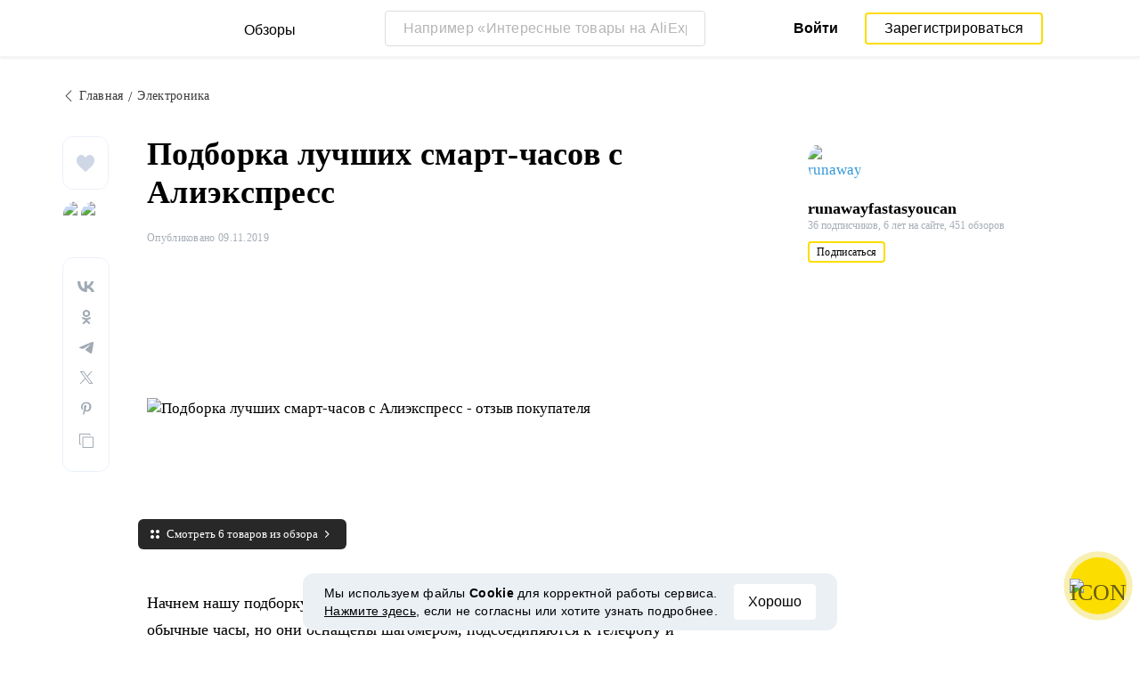

--- FILE ---
content_type: text/html; charset=UTF-8
request_url: https://reviews.megabonus.com/post/28233-podborka-luchshikh-smart-chasov-s
body_size: 18533
content:
<!DOCTYPE html>
<html lang="ru">
<head>
    <meta charset="UTF-8">
    <meta name="viewport" content="width=device-width, initial-scale=1.0, maximum-scale=1.0, user-scalable=0">
    <meta name="format-detection" content="telephone=no">
    <meta name="msapplication-TileColor" content="#fcdd00">
    <meta name="msapplication-config" content="/browserconfig.xml">
    <meta name="theme-color" content="#fcdd00">
    <meta name="csrf-token" content="ZfW0b0bG6BJvnxPSKuKzcTDvVJ3wzTSAAGm0AmjX">
    <meta name="title" content="Подборка лучших смарт-часов с Алиэкспресс — обзоры и отзывы покупателей">
    
            
                <link rel="amphtml" href="https://reviews.megabonus.com/amp/post/28233-podborka-luchshikh-smart-chasov-s">
    
        <meta name="description" content="Начнем нашу подборку с вот такого варианта &quot;под классику&quot;. Казалось бы, вполне обычные часы, но они оснащены шагомером, подсоединяются к телефону и...">
    
    <meta name="image" content="https://cdn.megabonus.com/images/user/reviews_images/original/1573325445.png">
    
    <meta property="og:url" content="https://reviews.megabonus.com/post/28233-podborka-luchshikh-smart-chasov-s">
    <meta property="og:title" content="Подборка лучших смарт-часов с Алиэкспресс">
    <meta property="og:description" content="Начнем нашу подборку с вот такого варианта &quot;под классику&quot;. Казалось бы, вполне обычные часы, но они оснащены шагомером, подсоединяются к телефону и...">
    <meta property="og:image" content="https://cdn.megabonus.com/images/user/reviews_images/original/1573325445.png">
    
    <meta property="twitter:title" content="Подборка лучших смарт-часов с Алиэкспресс">
    <meta property="twitter:description" content="Начнем нашу подборку с вот такого варианта &quot;под классику&quot;. Казалось бы, вполне обычные часы, но они оснащены шагомером, подсоединяются к телефону и...">
    <meta property="twitter:image:src" content="https://cdn.megabonus.com/images/user/reviews_images/original/1573325445.png">
    <meta property="twitter:domain" content="reviews.megabonus.com">
    
    

    <title>Подборка лучших смарт-часов с Алиэкспресс — обзоры и отзывы покупателей</title>

    <link rel="shortcut icon" href="/favicon.ico" type="image/x-icon">
    <link rel="apple-touch-icon" sizes="120x120" href="/apple-touch-icon.png">
    <link rel="icon" type="image/png" sizes="32x32" href="/favicon-32x32.png">
    <link rel="icon" type="image/png" sizes="16x16" href="/favicon-16x16.png">
    <link rel="manifest" href="/site.webmanifest">
    <link rel="mask-icon" href="/safari-pinned-tab.svg" color="#fcdd00">
    <meta name="msapplication-TileColor" content="#da532c">
    <meta name="theme-color" content="#ffffff">
    
    <link rel="chrome-webstore-item" href="https://chrome.google.com/webstore/detail/dbfipcjecamggjfabeaclacjoohfjhhn">

        <link rel="stylesheet" href="/css/bundle.css?id=0432da5ff032b2b0e634">
    <link rel="stylesheet" href="https://megabonus.com/css/user/popup.css?v2">
    <link rel="stylesheet" type="text/css" href="https://megabonus.com/css/user/jquery.jscrollpane.css">
            <!-- Yandex.Metrika counter -->
<script type="text/javascript" >
    (function(m,e,t,r,i,k,a){m[i]=m[i]||function(){(m[i].a=m[i].a||[]).push(arguments)};
        m[i].l=1*new Date();
        for (var j = 0; j < document.scripts.length; j++) {if (document.scripts[j].src === r) { return; }}
        k=e.createElement(t),a=e.getElementsByTagName(t)[0],k.async=1,k.src=r,a.parentNode.insertBefore(k,a)})
    (window, document, "script", "https://cdn.jsdelivr.net/npm/yandex-metrica-watch/tag.js", "ym");

    ym(37456880, "init", {
        clickmap:true,
        trackLinks:true,
        accurateTrackBounce:true,
        webvisor:true
    });

    let yaCounter37456880 = {};
    yaCounter37456880.reachGoal = function (targetName) {
        ym(37456880, 'reachGoal', targetName);
    }
    yaCounter37456880.hit = function (path, title) {
        ym(37456880, 'hit', path, title);
    }

</script>
<noscript><div><img src="https://mc.yandex.ru/watch/37456880" style="position:absolute; left:-9999px;" alt="" /></div></noscript>
<!-- /Yandex.Metrika counter -->

<!-- Global site tag (gtag.js) - Google Analytics -->
<script async
        src="https://www.googletagmanager.com/gtag/js?id=G-QDV2LETL5C"></script>
<script>
    window.dataLayer = window.dataLayer || [];

    function gtag() {
        dataLayer.push(arguments);
    }

    gtag('js', new Date());
        gtag('config', "G-QDV2LETL5C");
    //todo удалить второй конфиг после 1 июня 2023 года (MEG-12123)
    if (1) {
      gtag('config', 'UA-77989466-10');
    }

</script>

<noscript>
    <div><img src="https://mc.yandex.ru/watch/37456880" style="position:absolute; left:-9999px;" alt=""/></div>
</noscript>
<!-- /Yandex.Metrika counter -->

<script type="application/ld+json">
        {
          "@context": "http://schema.org",
          "@type": "WebSite",
          "url": "https://reviews.megabonus.com",
          "potentialAction": {
          "@type": "SearchAction",
          "target": "https://reviews.megabonus.com/search?q={search_term_string}",
          "query-input": "required name=search_term_string"
          }
        }
</script>
<script>
    function send_ga_ym_event(category, action, label) {
        // send asynch
        setTimeout(function () {
            gtag('event', action, {
                'event_category': category,
                'event_label': label
            });
            if(typeof yaCounter37456880 !== 'undefined') {
                if ((category == 'share' || category == 'user') && label != '') {
                    yaCounter37456880.reachGoal(category + '_' + action + '_' + label);
                } else {
                    yaCounter37456880.reachGoal(category + '_' + action);
                }
            }
        }, 100);
    }

    function send_ga_ym_pageview(path, title) {
        gtag('config', 'G-QDV2LETL5C', {'page_title' : title, 'page_path': path});
        yaCounter37456880.hit(path, {title: title});
    }

    // отправка события после реги
    document.addEventListener('yacounter37456880inited', function () {
            });
</script>            
    </head>
<body>
<script>
    var js_installext_data = {"install_extension":"\u0423\u0441\u0442\u0430\u043d\u043e\u0432\u0438\u0442\u044c \u0440\u0430\u0441\u0448\u0438\u0440\u0435\u043d\u0438\u0435","main_landing_login_modal_register":"\u0417\u0430\u0440\u0435\u0433\u0438\u0441\u0442\u0440\u0438\u0440\u043e\u0432\u0430\u0442\u044c\u0441\u044f","is_authorization":false};
</script>

<div id="wrapper" class="wrapper " data-lang="ru">
    <link rel="stylesheet" href="https://megabonus.com/css/header.css?v=3">

<header id="header"
        class="post_view">
    <div class="header-fixed-block">
        <div class="header-top not-auth">
            <div class="logotip">
                    <div class="menu_btn">
                        <span class="menu_icon"></span>
                                                <span class="ripple small"></span>
                    </div>
                    <nav class="main_menu">
                        <div class="menu_settings">
                            <a class="help"
                               href="https://help-ru.megabonus.com/"
                               rel="noopener"
                               aria-label="Help"
                               target="_blank">
                                <div class="help_icon"><span></span></div>
                            </a>

                            <div class="projects">
    <span class="projects_icon"></span>
    <div class="mb_projects">
        <div class='mb_projects--close'>
            <img src="https://cdn.megabonus.com/images/close-cross-popup-grey.svg" alt="close"/>
        </div>
        <div class="project_banner">
        <ul class="slides">
            <li class="slide showing">
                <a target="_blank" href="https://megabonus.com/extension_tab" style="display: block; width: 100%;">
                    <div class='megatab-slide'>
                        <i class="our-badge our-badge_new">Новое</i>
                        <h4 class='megatab-slide__title'>Мегабонус Вкладка</h4>
                        <p class='megatab-slide__description'>Расширение от Мегабонус<br/>для быстрой работы в интернете</p>
                        <div class='megatab-slide__img-wrapper'>
                            <div class='megatab-slide__img'>
                                <img src="https://cdn.megabonus.com/images/header/banner/megatabSlide_ru.png" alt="Мегабонус Вкладка"/>
                            </div>
                        </div>
                    </div>
                </a>
            </li>
        </ul>








    </div>
        <div class="mb_projects__block">

            <a href="https://megabonus.com" class="project_cashback">
                <span class="project_img"></span>
                <span class="project_title">Кэшбэк-сервис<br>«Мегабонус»</span>
            </a>
            <a href="https://reviews.megabonus.com"
               class="project_reviews active">
                <span class="project_img"></span>
                <span class="project_title">Обзоры<br>товаров</span>
            </a>
            <a href="https://smartcart.megabonus.com"
               class="project_cart">
                <span class="project_img"></span>
                <span class="project_title">Умная<br>корзина</span>
            </a>
            <a href="https://parcel.megabonus.com"
               class="project_parcel">
                <span class="project_img"></span>
                <span class="project_title">Отслеживание посылок</span>
            </a>
            <a href="https://travel.megabonus.com"
               class="project_travel">
                <span class="project_img"></span>
                <span class="project_title">«Мегабонус»<br>Путешествия</span>
            </a>
        </div>
    </div>
</div>                                                    </div>
                                                <span class="category-header">Категории обзоров</span>
                        <ul class="category-menu">
                                                                                        <li class="">
                                    <a href="/category/fashion_and_style">
                                        <img src="https://cdn.megabonus.com/images/categories/Fashion.svg" alt="Мода и стиль">
                                        <span>Мода и стиль</span>
                                    </a>
                                </li>
                                                            <li class="">
                                    <a href="/category/electronics">
                                        <img src="https://cdn.megabonus.com/images/categories/Electronics.svg" alt="Электроника">
                                        <span>Электроника</span>
                                    </a>
                                </li>
                                                            <li class="">
                                    <a href="/category/travel_and_tourism">
                                        <img src="https://cdn.megabonus.com/images/categories/Travel.svg" alt="Путешествия">
                                        <span>Путешествия</span>
                                    </a>
                                </li>
                                                            <li class="">
                                    <a href="/category/beauty_and_health">
                                        <img src="https://cdn.megabonus.com/images/categories/beauty.svg" alt="Красота и здоровье">
                                        <span>Красота и здоровье</span>
                                    </a>
                                </li>
                                                            <li class="">
                                    <a href="/category/for_home">
                                        <img src="https://cdn.megabonus.com/images/categories/home.svg" alt="Все для дома">
                                        <span>Все для дома</span>
                                    </a>
                                </li>
                                                            <li class="">
                                    <a href="/category/childens_goods">
                                        <img src="https://cdn.megabonus.com/images/categories/Baby_products.svg" alt="Детские товары">
                                        <span>Детские товары</span>
                                    </a>
                                </li>
                                                            <li class="">
                                    <a href="/category/leisure">
                                        <img src="https://cdn.megabonus.com/images/categories/Leisure.svg" alt="Досуг">
                                        <span>Досуг</span>
                                    </a>
                                </li>
                                                            <li class="">
                                    <a href="/category/services">
                                        <img src="https://cdn.megabonus.com/images/categories/service.svg" alt="Услуги">
                                        <span>Услуги</span>
                                    </a>
                                </li>
                                                    </ul>
                    </nav>
                <a class="logo_mb" href="https://reviews.megabonus.com">
                    <span class="logo_img ru" role="img" aria-label="Обзоры на товары"></span>
                    <span>Обзоры</span>
                </a>
                <a class="logo_mb_small" href="https://reviews.megabonus.com">
                    <span class="logo_img" role="img" aria-label="Обзоры на товары"></span>
                    <span>Обзоры</span>
                </a>
            </div>
                            <div class="mobile-search">
                    <a href="#" class="form-btn btn submit-btn" id="mobileSearchButton" aria-label="Search"><i
                                class="icon icon-search"></i></a>
                </div>
                <div class="search-wrap postitem_mobile_hidden">
                    <form action="" class="search-form validate-form">
                        <div class="form-group">
                            <input type="text" placeholder="Например «Интересные товары на AliExpress»" id="searchInput"
                                   class="input" autocomplete="off" aria-label="Например «Интересные товары на AliExpress»">
                            <button type="reset" class="form-btn btn reset-btn" aria-label="Clear search"
                                    id="clearSearch"><i class="icon icon-cancel"></i></button>
                            <button type="submit" class="form-btn btn submit-btn" aria-label="Submit search"
                                    id="searchButton"><i class="icon icon-search"></i><i
                                        class="icon icon-search-hover"></i></button>
                        </div>
                        <div class="search-result">
                            <div class="paragraph"></div>
                            <ul class="clear search-list"></ul>
                        </div>
                    </form>
                </div>
                                        <div class="auth-wrap">
                    <a href="https://auth.megabonus.com?redirect_url=https%3A%2F%2Freviews.megabonus.com%2Fpost%2F28233-podborka-luchshikh-smart-chasov-s&amp;project_name=reviews&amp;device=website"
                       class="sign_in">Войти</a>
                    <a href="https://auth.megabonus.com/register?redirect_url=https%3A%2F%2Freviews.megabonus.com%2Fpost%2F28233-podborka-luchshikh-smart-chasov-s&amp;project_name=reviews&amp;device=website"
                       class="sign_up">Зарегистрироваться</a>
                    <div class="projects">
    <span class="projects_icon"></span>
    <div class="mb_projects">
        <div class='mb_projects--close'>
            <img src="https://cdn.megabonus.com/images/close-cross-popup-grey.svg" alt="close"/>
        </div>
        <div class="project_banner">
        <ul class="slides">
            <li class="slide showing">
                <a target="_blank" href="https://megabonus.com/extension_tab" style="display: block; width: 100%;">
                    <div class='megatab-slide'>
                        <i class="our-badge our-badge_new">Новое</i>
                        <h4 class='megatab-slide__title'>Мегабонус Вкладка</h4>
                        <p class='megatab-slide__description'>Расширение от Мегабонус<br/>для быстрой работы в интернете</p>
                        <div class='megatab-slide__img-wrapper'>
                            <div class='megatab-slide__img'>
                                <img src="https://cdn.megabonus.com/images/header/banner/megatabSlide_ru.png" alt="Мегабонус Вкладка"/>
                            </div>
                        </div>
                    </div>
                </a>
            </li>
        </ul>








    </div>
        <div class="mb_projects__block">

            <a href="https://megabonus.com" class="project_cashback">
                <span class="project_img"></span>
                <span class="project_title">Кэшбэк-сервис<br>«Мегабонус»</span>
            </a>
            <a href="https://reviews.megabonus.com"
               class="project_reviews active">
                <span class="project_img"></span>
                <span class="project_title">Обзоры<br>товаров</span>
            </a>
            <a href="https://smartcart.megabonus.com"
               class="project_cart">
                <span class="project_img"></span>
                <span class="project_title">Умная<br>корзина</span>
            </a>
            <a href="https://parcel.megabonus.com"
               class="project_parcel">
                <span class="project_img"></span>
                <span class="project_title">Отслеживание посылок</span>
            </a>
            <a href="https://travel.megabonus.com"
               class="project_travel">
                <span class="project_img"></span>
                <span class="project_title">«Мегабонус»<br>Путешествия</span>
            </a>
        </div>
    </div>
</div>                </div>
            
                    </div>
            </div>
    
    <div id="mobileSearchBlock" class="mobile-search-block search-wrap">
        <form action="" class="search-form validate-form mobile-search__wrap">
            <div class="form-group">
                <input type="text" placeholder="Поиск обзора" id="searchMobileInput"
                       aria-label="Поиск обзора" class="input" autocomplete="off">
                <button type="reset" class="form-btn btn search-close-btn" name="close_search" id="closeSearch"
                        aria-label="Reset"><i class="icon icon-left-arrow"></i></button>
                <button type="submit" class="form-btn btn submit-btn" name="submit_search" id="searchMobileSubmitButton"
                        aria-label="Search"><i class="icon icon-search"></i></button>
            </div>
            <div class="search-result">
                <div class="paragraph"></div>
                <ul class="clear search-list"></ul>
            </div>
        </form>
    </div>
</header>        
        

    
    <main class="post-item-main" >
        
        <div class="infinte-scroll-slot">
            <div class="container article-container" data-next="https://reviews.megabonus.com/post/28558-kupit-mi-band-4-na">
                                    <ul class="breadcrumbs-list hidden-mobile newitem-layout">
                        <li>
                            <a href="https://reviews.megabonus.com">
                                <i class="icon icon-left-arrow"></i><span>Главная</span>
                            </a>
                        </li>

                                                    <li>
                                <a href="https://reviews.megabonus.com/category/electronics" class="category-title">
                                    <span>Электроника</span>
                                </a>
                            </li>
                                            </ul>
                                <section class="post-content">
                                            <div class="post_item_social">
                            
                            <div class="social-round-list clear">
    <div class="social-likes">
                    <button class="link like-btn"
                    onclick="window.location.href='https://auth.megabonus.com?redirect_url=https%3A%2F%2Freviews.megabonus.com%2Fpost%2F28233-podborka-luchshikh-smart-chasov-s&amp;project_name=reviews&amp;device=website'">
                <svg xmlns="http://www.w3.org/2000/svg" width="20" height="19"
                     viewBox="0 0 20 19">
                    <path fill="#CFD6E6" fill-rule="evenodd"
                          d="M18.54 1.861C17.555.661 16.187 0 14.689 0c-2.108 0-3.442 1.35-4.19 2.482-.194.294-.36.588-.498.866a8.34 8.34 0 0 0-.498-.866C8.754 1.35 7.42 0 5.312 0 3.814 0 2.446.661 1.46 1.861.52 3.006 0 4.54 0 6.18c0 1.785.65 3.445 2.045 5.224 1.246 1.59 3.04 3.229 5.117 5.127.774.707 1.574 1.438 2.426 2.238l.026.024c.11.104.248.155.386.155a.562.562 0 0 0 .386-.155l.026-.024c.852-.8 1.652-1.531 2.426-2.238 2.077-1.898 3.87-3.537 5.117-5.127C19.35 9.623 20 7.963 20 6.179c0-1.64-.518-3.173-1.46-4.318z"/>
                </svg>
                
            </button>
            </div>
    <div class="social-user-slot" data-call="#popup-likes" data-post-id="28233">
        <div class="social-likes-users likes-list">
        <div class="social-likes-photos">
                            <figure class="user-photo right">
                    <img src="https://cdn.megabonus.com/images/user/img1.jpg"
                        alt="Дмитрий">
                </figure>
                            <figure class="user-photo left">
                    <img src="https://cdn.megabonus.com/images/avatar/cropped/40_40/av_prod_34ae006c063fb949e637a702026caeea"
                        alt="Mara Moskvina">
                </figure>
                    </div>
            </div>
    </div>
    <div class="share-block"
         data-url="https://reviews.megabonus.com/post/28233-podborka-luchshikh-smart-chasov-s"
         data-title="Подборка лучших смарт-часов с Алиэкспресс"
         data-image="https://cdn.megabonus.com/images/user/reviews_images/850_430/1573325445.png"
         data-description=""
         data-country="ru"
         data-vk-shares="0"
         data-ok-shares="0"
         data-fb-shares="0"
         data-tw-shares="0"
         data-link-copied="Ссылка скопирована"
    >
    </div>
</div>                        </div>
                                        <div class="post_item_body">
                        <div class="main-part">
                            <div class="social-holder" id="social-holder" data-position data-post-id="28233">
                                <div class="mobile-category">
                                                                            <a href="https://reviews.megabonus.com/category/electronics"
                                        class="category-title" style="display:none;">
                                            Электроника
                                        </a>
                                                                    </div>
                                <div class="mobile-author">
                                    <a href="https://reviews.megabonus.com/profile/id2131695"
                                    aria-label="runawayfastasyoucan">
                                        <figure class="user-photo">
                                            <img src="https://cdn.megabonus.com/images/avatar/origin/av_production_21168331589378556"
                                                alt="runawayfastasyoucan">
                                        </figure>
                                    </a>
                                    <div class="name" id="person">
                                        <a href="https://reviews.megabonus.com/profile/id2131695" rel="author">
                                            <span>runawayfastasyoucan</span>
                                        </a>
                                    </div>
                                </div>
                                <h1 class="main-title">Подборка лучших смарт-часов с Алиэкспресс</h1>
                                <div class="post_item_info">
                                    <div class="mobile-social-sneakpeak">
                                        <div class="mobile-social-sneakpeak--block">
                                            <img src="/img/icons/heart.svg" alt="Likes" />
                                            <span class="mobile-social-sneakpeak--counter">2</span>
                                        </div>

                                        <div class="mobile-social-sneakpeak--block">
                                            <img src="/img/icons/share.svg" alt="Shares" />
                                            <span class="mobile-social-sneakpeak--counter">0</span>
                                        </div>
                                    </div>
                                    <div class="post_item_time--wrapper">
                                        <div class="post_item_time time-wrap">
                                            <div class="time">
                                                Опубликовано 09.11.2019</div>
                                        </div>
                                        <div style="clear: both;"></div>
                                    </div>
                                </div>
                                <div>
                                    <div class="full-mobile preview_post">
                                                                                    <figure class="image-cover large-image spaced-top">
                                                <img src="https://cdn.megabonus.com/images/user/reviews_images/850_430/1573325445.png"
                                                    alt="Подборка лучших смарт-часов с Алиэкспресс - отзыв покупателя" class="vertical">
                                            </figure>
                                                                                            <span class="all-afflinks-popup">Смотреть 6 товаров из обзора</span>
                                                                                                                        </div>
                                </div>
                                <div>
                                    <div class="full-mobile preview_post">

                                        
                                        <article
                                                class="article-single" >
                                            

                                            <div class="content">
                                                <div class="public-content " >
                                                    <p>Начнем нашу подборку с вот такого варианта "под классику". Казалось бы, вполне обычные часы, но они оснащены шагомером, подсоединяются к телефону и автоматически выставляют правильное время. Красивый дизайн, бесплатная доставка в Россию за 2 недели. Кстати, в них можно плавать. </p>      <div class="item item-link editor-aff-link" data-href="https://reviews.megabonus.com/mbr/IFdLPs" data-id="23547" id="23547">
    <span class="horizontal-masonry-card medium-insert-embeds">
        <a class="image-link" href="https://reviews.megabonus.com/mbr/IFdLPs" rel="nofollow" target="_blank" style="">
                                                                        <img data-src="https://ae01.alicdn.com/kf/H6a997f083cb84b238f3633f9ee787ac27/Летняя-Распродажа-при-прямо-код-AMAZ1200-и-заказов-от-8000-и-получи-1200-рублей-дисконт-Русский.jpg_350x350.jpg" alt="Летняя Распродажа при прямо код AMAZ1200 и заказов от 8000 и получи 1200 рублей дисконт Русский версия Amazfit GTR 47 мм Смарт-часы 5ATM водонепроницаемые См..." class="vertical lazy-load-img" />
                                                        </a>
        <span class="item-link-info">
            <span class="caption">
                <a href="https://megabonus.com/shop/aliexpress" title="Купить с кэшбэком в магазине AliExpress" class="lead">Интернет-магазин: AliExpress</a>
                <a
                    href="https://reviews.megabonus.com/mbr/IFdLPs"
                    data-href="https://reviews.megabonus.com/mbr/IFdLPs"


                    target="_blank"
                    aria-label="Интернет-магазин: AliExpress"
                    data-offer_id="13237" rel="nofollow">
                                            <span class="title">Летняя Распродажа при прямо код AMAZ1200 и заказов от 8000 и получи 1200 рублей дисконт Русский версия Amazfit GTR 47 мм Смарт-часы 5ATM водонепроницаемые См...</span>
                                    </a>
            </span>
            <span class="price-block">
                                    <span class="price" style="">
                    
                        <!--<span class="header">Цена</span>-->
                            <span class="value">
                                                                    <span class="large"><span class='currency'>$</span>139.99</span>
                                                            </span>
                        
                    </span>
                                <a  href="https://reviews.megabonus.com/mbr/IFdLPs" rel="nofollow" target="_blank" style="" class="btn primary-btn btn-block yellow_btn buy_with_cb_btn" >
                                            Купить
                                    </a>
            </span>
        </span>
    </span>
</div>      <p>Стильные часы с исключительно положительными отзывами. Шагомер, счетчик пульса, GPS, можно принимать звонки. Бесплатная доставка за 3 недели.</p>      <div class="item item-link editor-aff-link" data-href="https://reviews.megabonus.com/mbr/QvZDoj" data-id="23548" id="23548">
    <span class="horizontal-masonry-card medium-insert-embeds">
        <a class="image-link" href="https://reviews.megabonus.com/mbr/QvZDoj" rel="nofollow" target="_blank" style="">
                                                                        <img data-src="https://ae01.alicdn.com/kf/Hc210d00e1221454cac9c6e0d5c69e1dcm/В-наличии-глобальная-версия-Honor-Magic-Watch-2-умные-часы-Bluetooth-5-1-умные-часы-с.jpg_350x350.jpg" alt="В наличии глобальная версия Honor Magic Watch 2 умные часы Bluetooth 5,1 умные часы с кислородом крови 14 дней водонепроницаемые часы 2" class="vertical lazy-load-img" />
                                                        </a>
        <span class="item-link-info">
            <span class="caption">
                <a href="https://megabonus.com/shop/aliexpress" title="Купить с кэшбэком в магазине AliExpress" class="lead">Интернет-магазин: AliExpress</a>
                <a
                    href="https://reviews.megabonus.com/mbr/QvZDoj"
                    data-href="https://reviews.megabonus.com/mbr/QvZDoj"


                    target="_blank"
                    aria-label="Интернет-магазин: AliExpress"
                    data-offer_id="13237" rel="nofollow">
                                            <span class="title">В наличии глобальная версия Honor Magic Watch 2 умные часы Bluetooth 5,1 умные часы с кислородом крови 14 дней водонепроницаемые часы 2</span>
                                    </a>
            </span>
            <span class="price-block">
                                    <span class="price" style="">
                    
                        <!--<span class="header">Цена</span>-->
                            <span class="value">
                                                                    <span class="large"><span class='currency'>$</span>103.70</span>
                                                            </span>
                        
                    </span>
                                <a  href="https://reviews.megabonus.com/mbr/QvZDoj" rel="nofollow" target="_blank" style="" class="btn primary-btn btn-block yellow_btn buy_with_cb_btn" >
                                            Купить
                                    </a>
            </span>
        </span>
    </span>
</div>      <p>Еще один известный производитель часов и его классическая модель.</p>      <div class="item item-link editor-aff-link" data-href="https://reviews.megabonus.com/mbr/pPMRHl" data-id="23549" id="23549">
    <span class="horizontal-masonry-card medium-insert-embeds">
        <a class="image-link" href="https://reviews.megabonus.com/mbr/pPMRHl" rel="nofollow" target="_blank" style="">
                                                                        <img data-src="https://ae01.alicdn.com/kf/H2e602566b8a34de19c1c795a1bcb0d0fK/Сяоми-Смарт-часы-YouPin-Haylou-Solar-LS05-умные-часы-спортивные-металлический-монитор-сердечного-ритма-сна-IP68.jpg_350x350.jpg" alt="Сяоми Смарт-часы YouPin Haylou Solar LS05, умные часы, спортивные, металлический монитор сердечного ритма, сна, IP68, водонепроницаемая iOS, Android, глобальна..." class="vertical lazy-load-img" />
                                                        </a>
        <span class="item-link-info">
            <span class="caption">
                <a href="https://megabonus.com/shop/aliexpress" title="Купить с кэшбэком в магазине AliExpress" class="lead">Интернет-магазин: AliExpress</a>
                <a
                    href="https://reviews.megabonus.com/mbr/pPMRHl"
                    data-href="https://reviews.megabonus.com/mbr/pPMRHl"


                    target="_blank"
                    aria-label="Интернет-магазин: AliExpress"
                    data-offer_id="13237" rel="nofollow">
                                            <span class="title">Сяоми Смарт-часы YouPin Haylou Solar LS05, умные часы, спортивные, металлический монитор сердечного ритма, сна, IP68, водонепроницаемая iOS, Android, глобальна...</span>
                                    </a>
            </span>
            <span class="price-block">
                                    <span class="price" style="">
                    
                        <!--<span class="header">Цена</span>-->
                            <span class="value">
                                                                    <span class="large"><span class='currency'>$</span>32.38</span>
                                                            </span>
                        
                    </span>
                                <a  href="https://reviews.megabonus.com/mbr/pPMRHl" rel="nofollow" target="_blank" style="" class="btn primary-btn btn-block yellow_btn buy_with_cb_btn" >
                                            Купить
                                    </a>
            </span>
        </span>
    </span>
</div>      <p>Очень нравятся эти фитнес-часы за их попытку сделать циферблат классическим. </p>      <div class="item item-link editor-aff-link" data-href="https://reviews.megabonus.com/mbr/5XiAIH" data-id="22336" id="22336">
    <span class="horizontal-masonry-card medium-insert-embeds">
        <a class="image-link" href="https://reviews.megabonus.com/mbr/5XiAIH" rel="nofollow" target="_blank" style="">
                                                                        <img data-src="https://ae01.alicdn.com/kf/Hadd55240594b4bd1910989c67f28add0x/Умные-часы-KSUN-KSR909-умные-часы-водонепроницаемые-IP68-1-3-дюйма-полный-круглый-экран-HD-ЭКГ.jpg_350x350.jpg" alt="Умные часы KSUN KSR909, умные часы, водонепроницаемые, IP68, 1,3 дюйма, полный круглый экран HD, ЭКГ, обнаружение, сменные, 4G" class="vertical lazy-load-img" />
                                                        </a>
        <span class="item-link-info">
            <span class="caption">
                <a href="https://megabonus.com/shop/aliexpress" title="Купить с кэшбэком в магазине AliExpress" class="lead">Интернет-магазин: AliExpress</a>
                <a
                    href="https://reviews.megabonus.com/mbr/5XiAIH"
                    data-href="https://reviews.megabonus.com/mbr/5XiAIH"


                    target="_blank"
                    aria-label="Интернет-магазин: AliExpress"
                    data-offer_id="13237" rel="nofollow">
                                            <span class="title">Умные часы KSUN KSR909, умные часы, водонепроницаемые, IP68, 1,3 дюйма, полный круглый экран HD, ЭКГ, обнаружение, сменные, 4G</span>
                                    </a>
            </span>
            <span class="price-block">
                                    <span class="price" style="">
                    
                        <!--<span class="header">Цена</span>-->
                            <span class="value">
                                                                    <span class="large"><span class='currency'>$</span>46.36</span>
                                                            </span>
                        
                    </span>
                                <a  href="https://reviews.megabonus.com/mbr/5XiAIH" rel="nofollow" target="_blank" style="" class="btn primary-btn btn-block yellow_btn buy_with_cb_btn" >
                                            Купить
                                    </a>
            </span>
        </span>
    </span>
</div>      <p class=""><span style="background-color: transparent;">В этих часах можно выбирать свой дизайн циферблата.</span><br></p>      <div class="item item-link editor-aff-link" data-href="https://reviews.megabonus.com/mbr/qTj2h7" data-id="22337" id="22337">
    <span class="horizontal-masonry-card medium-insert-embeds">
        <a class="image-link" href="https://reviews.megabonus.com/mbr/qTj2h7" rel="nofollow" target="_blank" style="">
                                                                        <img data-src="https://ae01.alicdn.com/kf/H53a8242c6157431eba80da0e27fb0ccfs/Умные-часы-с-Bluetooth-2019-мужские-и-женские-круглые-умные-часы-с-артериальным-давлением-водонепроницаемые-спортивные.jpg_350x350.jpg" alt="Умные часы с Bluetooth 2019, мужские и женские круглые умные часы с артериальным давлением, водонепроницаемые спортивные часы с трекером, WhatsApp для ..." class="vertical lazy-load-img" />
                                                        </a>
        <span class="item-link-info">
            <span class="caption">
                <a href="https://megabonus.com/shop/aliexpress" title="Купить с кэшбэком в магазине AliExpress" class="lead">Интернет-магазин: AliExpress</a>
                <a
                    href="https://reviews.megabonus.com/mbr/qTj2h7"
                    data-href="https://reviews.megabonus.com/mbr/qTj2h7"


                    target="_blank"
                    aria-label="Интернет-магазин: AliExpress"
                    data-offer_id="13237" rel="nofollow">
                                            <span class="title">Умные часы с Bluetooth 2019, мужские и женские круглые умные часы с артериальным давлением, водонепроницаемые спортивные часы с трекером, WhatsApp для ...</span>
                                    </a>
            </span>
            <span class="price-block">
                                    <span class="price" style="">
                    
                        <!--<span class="header">Цена</span>-->
                            <span class="value">
                                                                    <span class="large"><span class='currency'>$</span>9.45</span>
                                                            </span>
                        
                    </span>
                                <a  href="https://reviews.megabonus.com/mbr/qTj2h7" rel="nofollow" target="_blank" style="" class="btn primary-btn btn-block yellow_btn buy_with_cb_btn" >
                                            Купить
                                    </a>
            </span>
        </span>
    </span>
</div>      <p>В подборке смарт-часов тяжело обойтись без Mi Band.</p>      <div class="item item-link editor-aff-link" data-href="https://reviews.megabonus.com/mbr/Ysn3Xh" data-id="22838" id="22838">
    <span class="horizontal-masonry-card medium-insert-embeds">
        <a class="image-link" href="https://reviews.megabonus.com/mbr/Ysn3Xh" rel="nofollow" target="_blank" style="">
                                                                        <img data-src="https://ae01.alicdn.com/kf/Heaaefb40a7754eb5a6c0ffe4384b9877B/Смарт-браслет-Xiaomi-Mi-Band-5-4-цвета-AMOLED-экран-Mi-Band-5-смарт-браслет-фитнес.jpg_350x350.jpg" alt="Смарт-браслет Xiaomi Mi Band 5, 4 цвета, AMOLED экран, Mi Band 5, смарт-браслет, фитнес-трекер, Bluetooth, спортивный водонепроницаемый смарт-браслет" class="vertical lazy-load-img" />
                                                        </a>
        <span class="item-link-info">
            <span class="caption">
                <a href="https://megabonus.com/shop/aliexpress" title="Купить с кэшбэком в магазине AliExpress" class="lead">Интернет-магазин: AliExpress</a>
                <a
                    href="https://reviews.megabonus.com/mbr/Ysn3Xh"
                    data-href="https://reviews.megabonus.com/mbr/Ysn3Xh"


                    target="_blank"
                    aria-label="Интернет-магазин: AliExpress"
                    data-offer_id="13237" rel="nofollow">
                                            <span class="title">Смарт-браслет Xiaomi Mi Band 5, 4 цвета, AMOLED экран, Mi Band 5, смарт-браслет, фитнес-трекер, Bluetooth, спортивный водонепроницаемый смарт-браслет</span>
                                    </a>
            </span>
            <span class="price-block">
                                    <span class="price" style="">
                    
                        <!--<span class="header">Цена</span>-->
                            <span class="value">
                                                                    <span class="large"><span class='currency'>$</span>24.33</span>
                                                            </span>
                        
                    </span>
                                <a  href="https://reviews.megabonus.com/mbr/Ysn3Xh" rel="nofollow" target="_blank" style="" class="btn primary-btn btn-block yellow_btn buy_with_cb_btn" >
                                            Купить
                                    </a>
            </span>
        </span>
    </span>
</div>      <p>На мой взгляд, часы от Mi и AmazFit в этой подборке самые крутые варианты. Их можно брать не глядя, не прогадаете. Выбор за вами, удачных покупок!</p><p>#<span style="background-color:transparent;">часы_алиэкспресс</span><span style="background-color:transparent;"> #</span><span style="background-color:transparent;">часы_с_алиэкспресс</span><span style="background-color:transparent;"> #</span><span style="background-color:transparent;">смарт_часы_алиэкспресс</span><span style="background-color:transparent;"> #</span><span style="background-color:transparent;">купить_часы_на_алиэкспресс</span><span style="background-color:transparent;"> #</span><span style="background-color:transparent;">умные_часы_алиэкспресс</span><span style="background-color:transparent;"> #</span><span style="background-color:transparent;">лучшие_часы_с_алиэкспресс</span><span style="background-color:transparent;"> #</span><span style="background-color:transparent;">алиэкспресс_наручные_часы</span><span style="background-color:transparent;"> #</span><span style="background-color:transparent;">часы_на_алиэкспресс_мужские</span><span style="background-color:transparent;"> #</span><span style="background-color:transparent;">алиэкспресс_часы_женские</span><span style="background-color:transparent;"> #</span><span style="background-color:transparent;">лучшие_смарт_часы_с_алиэкспресс</span><span style="background-color:transparent;"> #</span><span style="background-color:transparent;">алиэкспресс_на_русском_часы</span><span style="background-color:transparent;"> #</span><span style="background-color:transparent;">смарт_часы_с_алиэкспресс_2019</span><span style="background-color:transparent;"> #</span><span style="background-color:transparent;">купить_смарт_часы_на_алиэкспресс</span><span style="background-color:transparent;"> #</span><span style="background-color:transparent;">лучшие_смарт_часы_с_алиэкспресс_2019</span><span style="background-color:transparent;"> #</span><span style="background-color:transparent;">электронные_часы_с_алиэкспресс</span><span style="background-color:transparent;"> #</span><span style="background-color:transparent;">фитнес_часы_с_алиэкспресс</span><span style="background-color:transparent;"> #</span><span style="background-color:transparent;">обзор_часов_с_алиэкспресс</span><span style="background-color:transparent;"> #</span><span style="background-color:transparent;">смарт_часы_алиэкспресс_топ</span><span style="background-color:transparent;"> #</span><span style="background-color:transparent;">часы_в_алиэкспресс_в_рублях</span><span style="background-color:transparent;"> #</span><span style="background-color:transparent;">купить_наручные_часы_на_алиэкспресс</span><span style="background-color:transparent;"> #</span><span style="background-color:transparent;">смарт_часы_алиэкспресс_на_русском</span><span style="background-color:transparent;"> #</span><span style="background-color:transparent;">топ_смарт_часов_с_алиэкспресс</span><span style="background-color:transparent;"> #</span><span style="background-color:transparent;">алиэкспресс_на_русском_языке_часы</span><span style="background-color:transparent;"> #</span><span style="background-color:transparent;">китайские_часы_алиэкспресс</span><span style="background-color:transparent;"> #</span><span style="background-color:transparent;">какие_часы_купить_на_алиэкспресс</span><span style="background-color:transparent;"> #</span><span style="background-color:transparent;">умные_часы_на_алиэкспресс_купить</span><span style="background-color:transparent;"> #</span><span style="background-color:transparent;">смарт_часы_с_алиэкспресс_какие</span><span style="background-color:transparent;"> #</span><span style="background-color:transparent;">алиэкспресс_часы_цены</span><span style="background-color:transparent;"> #</span><span style="background-color:transparent;">какие_часы_лучше_на_алиэкспресс</span><span style="background-color:transparent;"> #</span><span style="background-color:transparent;">алиэкспресс_на_русском_в_рублях_часы</span><span style="background-color:transparent;"> #</span><span style="background-color:transparent;">топ_часов_с_алиэкспресс_2019</span><span style="background-color:transparent;"> #</span><span style="background-color:transparent;">смарт_часы_на_русском_языке_алиэкспресс</span><span style="background-color:transparent;"> #</span><span style="background-color:transparent;">выбираем_смарт_часы_алиэкспресс</span><span style="background-color:transparent;"> #</span><span style="background-color:transparent;">рейтинг_смарт_часов_с_алиэкспресс</span><span style="background-color:transparent;"> #</span><span style="background-color:transparent;">смарт_часы_с_алиэкспресс_рейтинг</span></p>
                                                </div>
                                            </div>
                                        </article>

                                    </div>
                                </div>
                            </div>
                        </div>
                    </div>
                                            <div class="post_item_author">
                            <div class="post_author_fixed">
                                <div class="post_author">
    <a href="https://reviews.megabonus.com/profile/id2131695"
       aria-label="runawayfastasyoucan">
        <figure class="user-photo">
            <img src="https://cdn.megabonus.com/images/avatar/origin/av_production_21168331589378556"
                 alt="runawayfastasyoucan">
        </figure>
    </a>
    <div class="name" id="person">
        
        <a href="https://reviews.megabonus.com/profile/id2131695"
           itemprop="author" itemscope="" itemtype="http://schema.org/Person"
           rel="author">
            <span itemprop="name">runawayfastasyoucan</span>
        </a>
        
                    <div class="position">
                <span>36 подписчиков,</span>
                <span>6 лет на сайте,</span>
                <span>451 обзоров</span>
            </div>
                            <div class="post_author_subscribe btn-wrap">
                <button type="button" class="btn primary-border-btn"
            onclick="window.location.href='https://auth.megabonus.com?redirect_url=https%3A%2F%2Freviews.megabonus.com%2Fpost%2F28233-podborka-luchshikh-smart-chasov-s&amp;project_name=reviews&amp;device=website'"
    >
        <span class="text">Подписаться</span>
        <span class="hidden-text">Отписаться</span>
    </button>
            </div>
            </div>
</div>                            </div>
                        </div>
                        <div class="post_item_popup">
    <div class="post_item_popup--header">
        <span class="post_item_popup--header--title">Все товары из обзора: Подборка лучших смарт-часов с Алиэкспресс</span>
        <span class="post_item_popup--header--close"></span>
    </div>
    <div class="post_item_popup--close"></div>
    <div class="container">
        <span class="post_item_popup--back">Назад к обзору</span>
        <span class="post_item_popup--title">Все товары из обзора: Подборка лучших смарт-часов с Алиэкспресс</span>
        
        <div class="post_item_popup--container">
            <div class="post_item_popup--products">
                                                                                <div class="item item-link editor-aff-link" data-href="https://reviews.megabonus.com/mbr/5XiAIH" data-id="22336" id="22336">
    <span class="horizontal-masonry-card medium-insert-embeds force-vertical">
        <a class="image-link" href="https://reviews.megabonus.com/mbr/5XiAIH" rel="nofollow" target="_blank" style="background:url(&quot;https://ae01.alicdn.com/kf/Hadd55240594b4bd1910989c67f28add0x/Умные-часы-KSUN-KSR909-умные-часы-водонепроницаемые-IP68-1-3-дюйма-полный-круглый-экран-HD-ЭКГ.jpg_350x350.jpg&quot;);background-size:contain;background-repeat:no-repeat;background-position:50% 50%;">
                                                </a>
        <span class="item-link-info">
            <span class="caption">
                <a href="https://megabonus.com/shop/aliexpress" title="Купить с кэшбэком в магазине AliExpress" class="lead">Интернет-магазин: AliExpress</a>
                <a
                    href="https://reviews.megabonus.com/mbr/5XiAIH"
                    data-href="https://reviews.megabonus.com/mbr/5XiAIH"


                    target="_blank"
                    aria-label="Интернет-магазин: AliExpress"
                    data-offer_id="13237" rel="nofollow">
                                            <span class="title">Умные часы KSUN KSR909, умные часы, водонепроницаемые, IP68, 1,3 дюйма, полный круглый экран HD, ЭКГ, обнаружение, сменные, 4G</span>
                                    </a>
            </span>
            <span class="price-block">
                                    <span class="price" style="">
                    
                        <!--<span class="header">Цена</span>-->
                            <span class="value">
                                                                    <span class="large"><span class='currency'>$</span>46.36</span>
                                                            </span>
                        
                    </span>
                                <a  href="https://reviews.megabonus.com/mbr/5XiAIH" rel="nofollow" target="_blank" style="" class="btn primary-btn btn-block yellow_btn buy_with_cb_btn" >
                                            Купить
                                    </a>
            </span>
        </span>
    </span>
</div>                                                <div class="item item-link editor-aff-link" data-href="https://reviews.megabonus.com/mbr/qTj2h7" data-id="22337" id="22337">
    <span class="horizontal-masonry-card medium-insert-embeds force-vertical">
        <a class="image-link" href="https://reviews.megabonus.com/mbr/qTj2h7" rel="nofollow" target="_blank" style="background:url(&quot;https://ae01.alicdn.com/kf/H53a8242c6157431eba80da0e27fb0ccfs/Умные-часы-с-Bluetooth-2019-мужские-и-женские-круглые-умные-часы-с-артериальным-давлением-водонепроницаемые-спортивные.jpg_350x350.jpg&quot;);background-size:contain;background-repeat:no-repeat;background-position:50% 50%;">
                                                </a>
        <span class="item-link-info">
            <span class="caption">
                <a href="https://megabonus.com/shop/aliexpress" title="Купить с кэшбэком в магазине AliExpress" class="lead">Интернет-магазин: AliExpress</a>
                <a
                    href="https://reviews.megabonus.com/mbr/qTj2h7"
                    data-href="https://reviews.megabonus.com/mbr/qTj2h7"


                    target="_blank"
                    aria-label="Интернет-магазин: AliExpress"
                    data-offer_id="13237" rel="nofollow">
                                            <span class="title">Умные часы с Bluetooth 2019, мужские и женские круглые умные часы с артериальным давлением, водонепроницаемые спортивные часы с трекером, WhatsApp для ...</span>
                                    </a>
            </span>
            <span class="price-block">
                                    <span class="price" style="">
                    
                        <!--<span class="header">Цена</span>-->
                            <span class="value">
                                                                    <span class="large"><span class='currency'>$</span>9.45</span>
                                                            </span>
                        
                    </span>
                                <a  href="https://reviews.megabonus.com/mbr/qTj2h7" rel="nofollow" target="_blank" style="" class="btn primary-btn btn-block yellow_btn buy_with_cb_btn" >
                                            Купить
                                    </a>
            </span>
        </span>
    </span>
</div>                                                <div class="item item-link editor-aff-link" data-href="https://reviews.megabonus.com/mbr/Ysn3Xh" data-id="22838" id="22838">
    <span class="horizontal-masonry-card medium-insert-embeds force-vertical">
        <a class="image-link" href="https://reviews.megabonus.com/mbr/Ysn3Xh" rel="nofollow" target="_blank" style="background:url(&quot;https://ae01.alicdn.com/kf/Heaaefb40a7754eb5a6c0ffe4384b9877B/Смарт-браслет-Xiaomi-Mi-Band-5-4-цвета-AMOLED-экран-Mi-Band-5-смарт-браслет-фитнес.jpg_350x350.jpg&quot;);background-size:contain;background-repeat:no-repeat;background-position:50% 50%;">
                                                </a>
        <span class="item-link-info">
            <span class="caption">
                <a href="https://megabonus.com/shop/aliexpress" title="Купить с кэшбэком в магазине AliExpress" class="lead">Интернет-магазин: AliExpress</a>
                <a
                    href="https://reviews.megabonus.com/mbr/Ysn3Xh"
                    data-href="https://reviews.megabonus.com/mbr/Ysn3Xh"


                    target="_blank"
                    aria-label="Интернет-магазин: AliExpress"
                    data-offer_id="13237" rel="nofollow">
                                            <span class="title">Смарт-браслет Xiaomi Mi Band 5, 4 цвета, AMOLED экран, Mi Band 5, смарт-браслет, фитнес-трекер, Bluetooth, спортивный водонепроницаемый смарт-браслет</span>
                                    </a>
            </span>
            <span class="price-block">
                                    <span class="price" style="">
                    
                        <!--<span class="header">Цена</span>-->
                            <span class="value">
                                                                    <span class="large"><span class='currency'>$</span>24.33</span>
                                                            </span>
                        
                    </span>
                                <a  href="https://reviews.megabonus.com/mbr/Ysn3Xh" rel="nofollow" target="_blank" style="" class="btn primary-btn btn-block yellow_btn buy_with_cb_btn" >
                                            Купить
                                    </a>
            </span>
        </span>
    </span>
</div>                                                <div class="item item-link editor-aff-link" data-href="https://reviews.megabonus.com/mbr/IFdLPs" data-id="23547" id="23547">
    <span class="horizontal-masonry-card medium-insert-embeds force-vertical">
        <a class="image-link" href="https://reviews.megabonus.com/mbr/IFdLPs" rel="nofollow" target="_blank" style="background:url(&quot;https://ae01.alicdn.com/kf/H6a997f083cb84b238f3633f9ee787ac27/Летняя-Распродажа-при-прямо-код-AMAZ1200-и-заказов-от-8000-и-получи-1200-рублей-дисконт-Русский.jpg_350x350.jpg&quot;);background-size:contain;background-repeat:no-repeat;background-position:50% 50%;">
                                                </a>
        <span class="item-link-info">
            <span class="caption">
                <a href="https://megabonus.com/shop/aliexpress" title="Купить с кэшбэком в магазине AliExpress" class="lead">Интернет-магазин: AliExpress</a>
                <a
                    href="https://reviews.megabonus.com/mbr/IFdLPs"
                    data-href="https://reviews.megabonus.com/mbr/IFdLPs"


                    target="_blank"
                    aria-label="Интернет-магазин: AliExpress"
                    data-offer_id="13237" rel="nofollow">
                                            <span class="title">Летняя Распродажа при прямо код AMAZ1200 и заказов от 8000 и получи 1200 рублей дисконт Русский версия Amazfit GTR 47 мм Смарт-часы 5ATM водонепроницаемые См...</span>
                                    </a>
            </span>
            <span class="price-block">
                                    <span class="price" style="">
                    
                        <!--<span class="header">Цена</span>-->
                            <span class="value">
                                                                    <span class="large"><span class='currency'>$</span>139.99</span>
                                                            </span>
                        
                    </span>
                                <a  href="https://reviews.megabonus.com/mbr/IFdLPs" rel="nofollow" target="_blank" style="" class="btn primary-btn btn-block yellow_btn buy_with_cb_btn" >
                                            Купить
                                    </a>
            </span>
        </span>
    </span>
</div>                                                <div class="item item-link editor-aff-link" data-href="https://reviews.megabonus.com/mbr/QvZDoj" data-id="23548" id="23548">
    <span class="horizontal-masonry-card medium-insert-embeds force-vertical">
        <a class="image-link" href="https://reviews.megabonus.com/mbr/QvZDoj" rel="nofollow" target="_blank" style="background:url(&quot;https://ae01.alicdn.com/kf/Hc210d00e1221454cac9c6e0d5c69e1dcm/В-наличии-глобальная-версия-Honor-Magic-Watch-2-умные-часы-Bluetooth-5-1-умные-часы-с.jpg_350x350.jpg&quot;);background-size:contain;background-repeat:no-repeat;background-position:50% 50%;">
                                                </a>
        <span class="item-link-info">
            <span class="caption">
                <a href="https://megabonus.com/shop/aliexpress" title="Купить с кэшбэком в магазине AliExpress" class="lead">Интернет-магазин: AliExpress</a>
                <a
                    href="https://reviews.megabonus.com/mbr/QvZDoj"
                    data-href="https://reviews.megabonus.com/mbr/QvZDoj"


                    target="_blank"
                    aria-label="Интернет-магазин: AliExpress"
                    data-offer_id="13237" rel="nofollow">
                                            <span class="title">В наличии глобальная версия Honor Magic Watch 2 умные часы Bluetooth 5,1 умные часы с кислородом крови 14 дней водонепроницаемые часы 2</span>
                                    </a>
            </span>
            <span class="price-block">
                                    <span class="price" style="">
                    
                        <!--<span class="header">Цена</span>-->
                            <span class="value">
                                                                    <span class="large"><span class='currency'>$</span>103.70</span>
                                                            </span>
                        
                    </span>
                                <a  href="https://reviews.megabonus.com/mbr/QvZDoj" rel="nofollow" target="_blank" style="" class="btn primary-btn btn-block yellow_btn buy_with_cb_btn" >
                                            Купить
                                    </a>
            </span>
        </span>
    </span>
</div>                                                <div class="item item-link editor-aff-link" data-href="https://reviews.megabonus.com/mbr/pPMRHl" data-id="23549" id="23549">
    <span class="horizontal-masonry-card medium-insert-embeds force-vertical">
        <a class="image-link" href="https://reviews.megabonus.com/mbr/pPMRHl" rel="nofollow" target="_blank" style="background:url(&quot;https://ae01.alicdn.com/kf/H2e602566b8a34de19c1c795a1bcb0d0fK/Сяоми-Смарт-часы-YouPin-Haylou-Solar-LS05-умные-часы-спортивные-металлический-монитор-сердечного-ритма-сна-IP68.jpg_350x350.jpg&quot;);background-size:contain;background-repeat:no-repeat;background-position:50% 50%;">
                                                </a>
        <span class="item-link-info">
            <span class="caption">
                <a href="https://megabonus.com/shop/aliexpress" title="Купить с кэшбэком в магазине AliExpress" class="lead">Интернет-магазин: AliExpress</a>
                <a
                    href="https://reviews.megabonus.com/mbr/pPMRHl"
                    data-href="https://reviews.megabonus.com/mbr/pPMRHl"


                    target="_blank"
                    aria-label="Интернет-магазин: AliExpress"
                    data-offer_id="13237" rel="nofollow">
                                            <span class="title">Сяоми Смарт-часы YouPin Haylou Solar LS05, умные часы, спортивные, металлический монитор сердечного ритма, сна, IP68, водонепроницаемая iOS, Android, глобальна...</span>
                                    </a>
            </span>
            <span class="price-block">
                                    <span class="price" style="">
                    
                        <!--<span class="header">Цена</span>-->
                            <span class="value">
                                                                    <span class="large"><span class='currency'>$</span>32.38</span>
                                                            </span>
                        
                    </span>
                                <a  href="https://reviews.megabonus.com/mbr/pPMRHl" rel="nofollow" target="_blank" style="" class="btn primary-btn btn-block yellow_btn buy_with_cb_btn" >
                                            Купить
                                    </a>
            </span>
        </span>
    </span>
</div>                                                </div>
            <div class="post_item_popup--author">
                <div class="post_author">
    <a href="https://reviews.megabonus.com/profile/id2131695"
       aria-label="runawayfastasyoucan">
        <figure class="user-photo">
            <img src="https://cdn.megabonus.com/images/avatar/origin/av_production_21168331589378556"
                 alt="runawayfastasyoucan">
        </figure>
    </a>
    <div class="name" id="person">
        
        <a href="https://reviews.megabonus.com/profile/id2131695"
           
           rel="author">
            <span >runawayfastasyoucan</span>
        </a>
        
                    <div class="position">
                <span>36 подписчиков,</span>
                <span>6 лет на сайте,</span>
                <span>451 обзоров</span>
            </div>
                            <div class="post_author_subscribe btn-wrap">
                <button type="button" class="btn primary-border-btn"
            onclick="window.location.href='https://auth.megabonus.com?redirect_url=https%3A%2F%2Freviews.megabonus.com%2Fpost%2F28233-podborka-luchshikh-smart-chasov-s&amp;project_name=reviews&amp;device=website'"
    >
        <span class="text">Подписаться</span>
        <span class="hidden-text">Отписаться</span>
    </button>
            </div>
            </div>
</div>            </div>
        </div>
    </div>
</div>                                                        </section>
                                    <section class="post_item_footer">
                        <div class="post_item_footer--narrowcol"></div>
                        <div class="post_item_footer--body">

                            <div class="post_item_social_mobile">
            <div class="social-round-list-mobile clear">
            <div class="social-round-list-mobile__content">
                <div class="social-likes">
                                            <button onclick="window.location.href='https://auth.megabonus.com?redirect_url=https%3A%2F%2Freviews.megabonus.com%2Fpost%2F28233-podborka-luchshikh-smart-chasov-s&amp;project_name=reviews&amp;device=website'">
                            <svg xmlns="http://www.w3.org/2000/svg" viewBox="0 0 20 19">
                                <path d="M18.54 1.861C17.555.661 16.187 0 14.689 0c-2.108 0-3.442 1.35-4.19 2.482-.194.294-.36.588-.498.866a8.34 8.34 0 0 0-.498-.866C8.754 1.35 7.42 0 5.312 0 3.814 0 2.446.661 1.46 1.861.52 3.006 0 4.54 0 6.18c0 1.785.65 3.445 2.045 5.224 1.246 1.59 3.04 3.229 5.117 5.127.774.707 1.574 1.438 2.426 2.238l.026.024c.11.104.248.155.386.155a.562.562 0 0 0 .386-.155l.026-.024c.852-.8 1.652-1.531 2.426-2.238 2.077-1.898 3.87-3.537 5.117-5.127C19.35 9.623 20 7.963 20 6.179c0-1.64-.518-3.173-1.46-4.318z"/>
                            </svg>
                        </button>
                                    </div>
                <div class="social_list_mobile">
                    <div class="social-user-slot" data-call="#popup-likes" data-post-id="28233">
                        <div class="social-likes-users likes-list">
        <div class="social-likes-photos">
                            <figure class="user-photo right">
                    <img src="https://cdn.megabonus.com/images/user/img1.jpg"
                        alt="Дмитрий">
                </figure>
                            <figure class="user-photo left">
                    <img src="https://cdn.megabonus.com/images/avatar/cropped/40_40/av_prod_34ae006c063fb949e637a702026caeea"
                        alt="Mara Moskvina">
                </figure>
                    </div>
            </div>
                    </div>

                    <div class="social_list_mobile-caption">Нравится</div>

                    <div class="social_list_mobile-shares">
                        <img src="/img/icons/share.svg" alt="Shares" />
                        <span class="social_list_mobile-counter">0</span>
                    </div>

                    <div class="social_list_mobile-caption">Поделились</div>
                </div>
            </div>
            <div class="share-block share-block__mobile"
                 data-url="https://reviews.megabonus.com/post/28233-podborka-luchshikh-smart-chasov-s"
                 data-title="Подборка лучших смарт-часов с Алиэкспресс"
                 data-image="https://cdn.megabonus.com/images/user/reviews_images/850_430/1573325445.png"
                 data-description=""
                 data-country="ru"
                 data-link-copied="Ссылка скопирована"
            ></div>
        </div>
        <div class="post_item_author_mobile">
        <div class="post_author">
    <a href="https://reviews.megabonus.com/profile/id2131695"
       aria-label="runawayfastasyoucan">
        <figure class="user-photo">
            <img src="https://cdn.megabonus.com/images/avatar/origin/av_production_21168331589378556"
                 alt="runawayfastasyoucan">
        </figure>
    </a>
    <div class="name" id="person">
        
        <a href="https://reviews.megabonus.com/profile/id2131695"
           
           rel="author">
            <span >runawayfastasyoucan</span>
        </a>
        
                    <div class="position">
                <span>36 подписчиков,</span>
                <span>6 лет на сайте,</span>
                <span>451 обзоров</span>
            </div>
                            <div class="post_author_subscribe btn-wrap">
                <button type="button" class="btn primary-border-btn"
            onclick="window.location.href='https://auth.megabonus.com?redirect_url=https%3A%2F%2Freviews.megabonus.com%2Fpost%2F28233-podborka-luchshikh-smart-chasov-s&amp;project_name=reviews&amp;device=website'"
    >
        <span class="text">Подписаться</span>
        <span class="hidden-text">Отписаться</span>
    </button>
            </div>
            </div>
</div>    </div>
</div>
                            
                            <div class="comments-scroll" id="postComments"></div>
                            <div class="comments">
                                <div class="section-header center-mobile" id="btnPopular">
	<div class="h2-title form-heading">
		<span>Оставьте свой комментарий</span>
	</div>
	<button id="commentFormEvent" style="display: none" class="btn primary-border-btn title-btn large with-icon" type="button">
		<img src="https://cdn.megabonus.com/images/reviews/icons/bubble.svg" alt="icons">
		<span class="text">Написать комментарий</span>
	</button>
</div>

<div class="wrap_result"></div>

<div id="comments">
	<div id="respond" class="respond-28233">
		<form action="https://reviews.megabonus.com/post/comment" method="post" id="commentform">
			<p class="comment-form-comment">
				
				<span class="comment-form-reset"></span>
				<textarea id="comment" aria-label="Comment text textarea" data-emojiable="true" name="text" placeholder="Введите комментарий" rows="1"></textarea>
			</p>

			
							<input type="hidden" id="comment_register_url" name="register_url" value="https://auth.megabonus.com/register?redirect_url=https%3A%2F%2Freviews.megabonus.com%2Fpost%2F28233-podborka-luchshikh-smart-chasov-s&amp;project_name=reviews&amp;device=website">
			
			<input type="hidden" id="comment_post_ID" name="post_id" value="28233">
			<input type="hidden" id="comment_parent" name="comment_parent" value="">

			<input type="hidden" name="_token" value="ZfW0b0bG6BJvnxPSKuKzcTDvVJ3wzTSAAGm0AmjX">

			<div class="clear"></div>

			<div class="form-submit">
				<div id="emoji-trigger" class="emoji-btn"></div>
				<input name="submit" type="submit" disabled id="submit" value="Отправить" />
				<a id="cancel-comment-reply-link" style="display: none">Отменить</a>
			</div>
		</form>
	</div>
	</div>
                            </div>

                                                            <div class="also-like-block">
                                    <span class="also-like-block--header">Вам может понравиться</span>
                                    <ul>
                                                                                    <li>
                                                <div class="also-like-block--image">
                                                    <a href="https://reviews.megabonus.com/post/51301-uggi-na-zimu-6-klassnykh">
                                                        <figure class="image-cover">
                                                                                                                            <picture>
                                                                    <source srcset="https://cdn.megabonus.com/images/user/reviews_images/270_270/posts/51301/1763383314.jpg" media="(min-width: 544px)">
                                                                    <source srcset="https://cdn.megabonus.com/images/user/reviews_images/420_420/posts/51301/1763383314.jpg" media="(max-width: 544px)">
                                                                    <img src="https://cdn.megabonus.com/images/user/reviews_images/420_420/posts/51301/1763383314.jpg" alt="Угги на зиму: 6 классных моделей до 5к рублей ">
                                                                </picture>
                                                                                                                    </figure>
                                                    </a>
                                                </div>
                                                <a href="https://reviews.megabonus.com/post/51301-uggi-na-zimu-6-klassnykh">Угги на зиму: 6 классных моделей до 5к рублей</a>
                                            </li>
                                                                                    <li>
                                                <div class="also-like-block--image">
                                                    <a href="https://reviews.megabonus.com/post/51299-obzor-robota-moyshchika-okon-chovery">
                                                        <figure class="image-cover">
                                                                                                                            <picture>
                                                                    <source srcset="https://cdn.megabonus.com/images/user/reviews_images/270_270/posts/51299/1763314404.jpg" media="(min-width: 544px)">
                                                                    <source srcset="https://cdn.megabonus.com/images/user/reviews_images/420_420/posts/51299/1763314404.jpg" media="(max-width: 544px)">
                                                                    <img src="https://cdn.megabonus.com/images/user/reviews_images/420_420/posts/51299/1763314404.jpg" alt="Обзор робота-мойщика окон CHOVERY ">
                                                                </picture>
                                                                                                                    </figure>
                                                    </a>
                                                </div>
                                                <a href="https://reviews.megabonus.com/post/51299-obzor-robota-moyshchika-okon-chovery">Обзор робота-мойщика окон CHOVERY</a>
                                            </li>
                                                                                    <li>
                                                <div class="also-like-block--image">
                                                    <a href="https://reviews.megabonus.com/post/51298-elegoo-saturn-4-ultra-16k">
                                                        <figure class="image-cover">
                                                                                                                            <picture>
                                                                    <source srcset="https://cdn.megabonus.com/images/user/reviews_images/270_270/posts/51298/1763313161.jpg" media="(min-width: 544px)">
                                                                    <source srcset="https://cdn.megabonus.com/images/user/reviews_images/420_420/posts/51298/1763313161.jpg" media="(max-width: 544px)">
                                                                    <img src="https://cdn.megabonus.com/images/user/reviews_images/420_420/posts/51298/1763313161.jpg" alt="ELEGOO Saturn 4 Ultra 16K: подарок парню, который превратил наши выходные в производство фигурок ">
                                                                </picture>
                                                                                                                    </figure>
                                                    </a>
                                                </div>
                                                <a href="https://reviews.megabonus.com/post/51298-elegoo-saturn-4-ultra-16k">ELEGOO Saturn 4 Ultra 16K: подарок парню, который превратил наши выходные в производство фигурок</a>
                                            </li>
                                                                                    <li>
                                                <div class="also-like-block--image">
                                                    <a href="https://reviews.megabonus.com/post/51295-luchshie-robot-pylesosy-2025-goda">
                                                        <figure class="image-cover">
                                                                                                                            <picture>
                                                                    <source srcset="https://cdn.megabonus.com/images/user/reviews_images/270_270/posts/51295/1763310843.webp" media="(min-width: 544px)">
                                                                    <source srcset="https://cdn.megabonus.com/images/user/reviews_images/420_420/posts/51295/1763310843.webp" media="(max-width: 544px)">
                                                                    <img src="https://cdn.megabonus.com/images/user/reviews_images/420_420/posts/51295/1763310843.webp" alt="Лучшие робот-пылесосы 2025 года с AliExpress: что купить на разный бюджет ">
                                                                </picture>
                                                                                                                    </figure>
                                                    </a>
                                                </div>
                                                <a href="https://reviews.megabonus.com/post/51295-luchshie-robot-pylesosy-2025-goda">Лучшие робот-пылесосы 2025 года с AliExpress: что купить на разный бюджет</a>
                                            </li>
                                                                                    <li>
                                                <div class="also-like-block--image">
                                                    <a href="https://reviews.megabonus.com/post/51161-kakuyu-elektronnuyu-knigu-vybrat-shkolniku">
                                                        <figure class="image-cover">
                                                                                                                            <picture>
                                                                    <source srcset="https://cdn.megabonus.com/images/user/reviews_images/270_270/posts/51161/1755519550.jpg" media="(min-width: 544px)">
                                                                    <source srcset="https://cdn.megabonus.com/images/user/reviews_images/420_420/posts/51161/1755519550.jpg" media="(max-width: 544px)">
                                                                    <img src="https://cdn.megabonus.com/images/user/reviews_images/420_420/posts/51161/1755519550.jpg" alt="Какую электронную книгу выбрать школьнику вместо горы учебников ">
                                                                </picture>
                                                                                                                    </figure>
                                                    </a>
                                                </div>
                                                <a href="https://reviews.megabonus.com/post/51161-kakuyu-elektronnuyu-knigu-vybrat-shkolniku">Какую электронную книгу выбрать школьнику вместо горы учебников</a>
                                            </li>
                                                                                    <li>
                                                <div class="also-like-block--image">
                                                    <a href="https://reviews.megabonus.com/post/51158-kakoy-noutbuk-vybrat-dlya-ucheby">
                                                        <figure class="image-cover">
                                                                                                                            <picture>
                                                                    <source srcset="https://cdn.megabonus.com/images/user/reviews_images/270_270/posts/51158/1755434456.png" media="(min-width: 544px)">
                                                                    <source srcset="https://cdn.megabonus.com/images/user/reviews_images/420_420/posts/51158/1755434456.png" media="(max-width: 544px)">
                                                                    <img src="https://cdn.megabonus.com/images/user/reviews_images/420_420/posts/51158/1755434456.png" alt="Какой ноутбук выбрать для учебы ребенку до 50 000 рублей ">
                                                                </picture>
                                                                                                                    </figure>
                                                    </a>
                                                </div>
                                                <a href="https://reviews.megabonus.com/post/51158-kakoy-noutbuk-vybrat-dlya-ucheby">Какой ноутбук выбрать для учебы ребенку до 50 000 рублей</a>
                                            </li>
                                                                            </ul>
                                </div>
                            
                                                            <div class="tags-block">
    <span class="tags-block--header">Похожие темы</span>
    <div class="tags-block--slider">
                    <div class="tags-block--single">
                <a href="https://reviews.megabonus.com/tag/chasy-aliekspress">часы алиэкспресс</a>
            </div>
                    <div class="tags-block--single">
                <a href="https://reviews.megabonus.com/tag/chasy-s-aliekspress">часы с алиэкспресс</a>
            </div>
                    <div class="tags-block--single">
                <a href="https://reviews.megabonus.com/tag/kupit-chasy-na-aliekspress">купить часы на алиэкспресс</a>
            </div>
                    <div class="tags-block--single">
                <a href="https://reviews.megabonus.com/tag/luchshie-chasy-s-aliekspress">лучшие часы с алиэкспресс</a>
            </div>
                    <div class="tags-block--single">
                <a href="https://reviews.megabonus.com/tag/aliekspress-naruchnye-chasy">алиэкспресс наручные часы</a>
            </div>
                    <div class="tags-block--single">
                <a href="https://reviews.megabonus.com/tag/chasy-na-aliekspress-muzhskie">часы на алиэкспресс мужские</a>
            </div>
                    <div class="tags-block--single">
                <a href="https://reviews.megabonus.com/tag/aliekspress-na-russkom-chasy">алиэкспресс на русском часы</a>
            </div>
                    <div class="tags-block--single">
                <a href="https://reviews.megabonus.com/tag/elektronnye-chasy-s-aliekspress">электронные часы с алиэкспресс</a>
            </div>
                    <div class="tags-block--single">
                <a href="https://reviews.megabonus.com/tag/obzor-chasov-s-aliekspress">обзор часов с алиэкспресс</a>
            </div>
                    <div class="tags-block--single">
                <a href="https://reviews.megabonus.com/tag/chasy-v-aliekspress-v-rublyakh">часы в алиэкспресс в рублях</a>
            </div>
                    <div class="tags-block--single">
                <a href="https://reviews.megabonus.com/tag/kupit-naruchnye-chasy-na-aliekspress">купить наручные часы на алиэкспресс</a>
            </div>
                    <div class="tags-block--single">
                <a href="https://reviews.megabonus.com/tag/aliekspress-na-russkom-yazyke-chasy">алиэкспресс на русском языке часы</a>
            </div>
                    <div class="tags-block--single">
                <a href="https://reviews.megabonus.com/tag/kakie-chasy-kupit-na-aliekspress">какие часы купить на алиэкспресс</a>
            </div>
                    <div class="tags-block--single">
                <a href="https://reviews.megabonus.com/tag/aliekspress-chasy-tseny">алиэкспресс часы цены</a>
            </div>
                    <div class="tags-block--single">
                <a href="https://reviews.megabonus.com/tag/kakie-chasy-luchshe-na-aliekspress">какие часы лучше на алиэкспресс</a>
            </div>
                    <div class="tags-block--single">
                <a href="https://reviews.megabonus.com/tag/aliekspress-na-russkom-v-rublyakh-chasy">алиэкспресс на русском в рублях часы</a>
            </div>
                    <div class="tags-block--single">
                <a href="https://reviews.megabonus.com/tag/top-chasov-s-aliekspress-2019">топ часов с алиэкспресс 2019</a>
            </div>
                    <div class="tags-block--single">
                <a href="https://reviews.megabonus.com/tag/smart-chasy-na-russkom-yazyke-aliekspress">смарт часы на русском языке алиэкспресс</a>
            </div>
                    <div class="tags-block--single">
                <a href="https://reviews.megabonus.com/tag/smart-chasy-aliekspress">смарт часы алиэкспресс</a>
            </div>
                    <div class="tags-block--single">
                <a href="https://reviews.megabonus.com/tag/umnye-chasy-aliekspress">умные часы алиэкспресс</a>
            </div>
                    <div class="tags-block--single">
                <a href="https://reviews.megabonus.com/tag/aliekspress-chasy-zhenskie">алиэкспресс часы женские</a>
            </div>
                    <div class="tags-block--single">
                <a href="https://reviews.megabonus.com/tag/luchshie-smart-chasy-s-aliekspress">лучшие смарт часы с алиэкспресс</a>
            </div>
                    <div class="tags-block--single">
                <a href="https://reviews.megabonus.com/tag/smart-chasy-s-aliekspress-2019">смарт часы с алиэкспресс 2019</a>
            </div>
                    <div class="tags-block--single">
                <a href="https://reviews.megabonus.com/tag/kupit-smart-chasy-na-aliekspress">купить смарт часы на алиэкспресс</a>
            </div>
                    <div class="tags-block--single">
                <a href="https://reviews.megabonus.com/tag/luchshie-smart-chasy-s-aliekspress-2019">лучшие смарт часы с алиэкспресс 2019</a>
            </div>
                    <div class="tags-block--single">
                <a href="https://reviews.megabonus.com/tag/fitnes-chasy-s-aliekspress">фитнес часы с алиэкспресс</a>
            </div>
                    <div class="tags-block--single">
                <a href="https://reviews.megabonus.com/tag/smart-chasy-aliekspress-top">смарт часы алиэкспресс топ</a>
            </div>
                    <div class="tags-block--single">
                <a href="https://reviews.megabonus.com/tag/smart-chasy-aliekspress-na-russkom">смарт часы алиэкспресс на русском</a>
            </div>
                    <div class="tags-block--single">
                <a href="https://reviews.megabonus.com/tag/top-smart-chasov-s-aliekspress">топ смарт часов с алиэкспресс</a>
            </div>
                    <div class="tags-block--single">
                <a href="https://reviews.megabonus.com/tag/kitayskie-chasy-aliekspress">китайские часы алиэкспресс</a>
            </div>
                    <div class="tags-block--single">
                <a href="https://reviews.megabonus.com/tag/umnye-chasy-na-aliekspress-kupit">умные часы на алиэкспресс купить</a>
            </div>
                    <div class="tags-block--single">
                <a href="https://reviews.megabonus.com/tag/smart-chasy-s-aliekspress-kakie">смарт часы с алиэкспресс какие</a>
            </div>
                    <div class="tags-block--single">
                <a href="https://reviews.megabonus.com/tag/vybiraem-smart-chasy-aliekspress">выбираем смарт часы алиэкспресс</a>
            </div>
                    <div class="tags-block--single">
                <a href="https://reviews.megabonus.com/tag/reyting-smart-chasov-s-aliekspress">рейтинг смарт часов с алиэкспресс</a>
            </div>
                    <div class="tags-block--single">
                <a href="https://reviews.megabonus.com/tag/smart-chasy-s-aliekspress-reyting">смарт часы с алиэкспресс рейтинг</a>
            </div>
            </div>
</div>                                                    </div>
                        <div class="post_item_footer--widgets">
                                                            <div class="similar-posts-block">
                                    <span class="similar-posts-block--header">Другие обзоры автора</span>
                                                                                                                        <div class="similar-posts-block--post">
                                                <a href="https://reviews.megabonus.com/post/39365-magnitnyy-kabel-i-adaptery-k" class="similar-posts-block--image" aria-label="Post view page">
                                                    <figure class="image-cover">
                                                                                                                    <picture>
                                                                <source srcset="https://cdn.megabonus.com/images/user/reviews_images/270_270/1614610004.png" media="(min-width: 544px)">
                                                                <source srcset="https://cdn.megabonus.com/images/user/reviews_images/420_420/1614610004.png" media="(max-width: 544px)">
                                                                <img src="https://cdn.megabonus.com/images/user/reviews_images/420_420/1614610004.png" alt="Магнитный кабель и адаптеры к нему на Али ">
                                                            </picture>
                                                                                                            </figure>
                                                </a>
                                                <div class="similar-posts-block--caption">
                                                    <a href="https://reviews.megabonus.com/post/39365-magnitnyy-kabel-i-adaptery-k" aria-label="Post view page">
                                                        Магнитный кабель и адаптеры к нему на Али
                                                    </a>
                                                </div>
                                            </div>
                                                                                                                                                                <div class="similar-posts-block--post">
                                                <a href="https://reviews.megabonus.com/post/39364-tonometr-s-ozvuchkoy-idealno-dlya" class="similar-posts-block--image" aria-label="Post view page">
                                                    <figure class="image-cover">
                                                                                                                    <picture>
                                                                <source srcset="https://cdn.megabonus.com/images/user/reviews_images/270_270/1614609239.png" media="(min-width: 544px)">
                                                                <source srcset="https://cdn.megabonus.com/images/user/reviews_images/420_420/1614609239.png" media="(max-width: 544px)">
                                                                <img src="https://cdn.megabonus.com/images/user/reviews_images/420_420/1614609239.png" alt="Тонометр с озвучкой: идеально для пожилых ">
                                                            </picture>
                                                                                                            </figure>
                                                </a>
                                                <div class="similar-posts-block--caption">
                                                    <a href="https://reviews.megabonus.com/post/39364-tonometr-s-ozvuchkoy-idealno-dlya" aria-label="Post view page">
                                                        Тонометр с озвучкой: идеально для пожилых
                                                    </a>
                                                </div>
                                            </div>
                                                                                                                                                                <div class="similar-posts-block--post">
                                                <a href="https://reviews.megabonus.com/post/39362-skalpel-s-ali-s-pyatyu" class="similar-posts-block--image" aria-label="Post view page">
                                                    <figure class="image-cover">
                                                                                                                    <picture>
                                                                <source srcset="https://cdn.megabonus.com/images/user/reviews_images/270_270/1614608855.png" media="(min-width: 544px)">
                                                                <source srcset="https://cdn.megabonus.com/images/user/reviews_images/420_420/1614608855.png" media="(max-width: 544px)">
                                                                <img src="https://cdn.megabonus.com/images/user/reviews_images/420_420/1614608855.png" alt="Скальпель с Али с пятью лезвиями за 116 рублей ">
                                                            </picture>
                                                                                                            </figure>
                                                </a>
                                                <div class="similar-posts-block--caption">
                                                    <a href="https://reviews.megabonus.com/post/39362-skalpel-s-ali-s-pyatyu" aria-label="Post view page">
                                                        Скальпель с Али с пятью лезвиями за 116 рублей
                                                    </a>
                                                </div>
                                            </div>
                                                                                                            </div>
                                                    </div>
                    </section>
                            </div>
        </div>
                    <button class="btn round-btn author-landing-btn" type="button">
                <img src="https://cdn.megabonus.com/images/reviews/icons/edit-large.svg" class="icon" alt="icon">
            </button>
            </main>
            <footer class="main-footer">
    <div class="container">
        <div class="row">
            <div class="mobile-full footer-column">
                <div class="h3-title footer-title">Экономьте больше</div>
                <ul class="links-list clear">
                                                                                            <li class=''>
                                <a href="https://megabonus.com/blog/chto-takoe-cashback-prostymi-slovami/">Что такое «кэшбэк» простыми словами и как им пользоваться?</a>
                            </li>
                                                    <li class=''>
                                <a href="https://megabonus.com/blog/kak-pokupat-optom-na-alibaba/">Как заказывать на Alibaba.com: Пошаговая инструкция по оптовым покупкам из Китая</a>
                            </li>
                                                    <li class=''>
                                <a href="https://megabonus.com/blog/monety-na-aliexpress/">Что такое монеты на Алиэкспресс? Как получить и обменять монеты на товары или деньги?</a>
                            </li>
                                                    <li class='curr_li start_li'>
                                <a href="https://megabonus.com/blog/kak-zakazat-na-aliexpress-neskolko-tovarov-odnoj-posylkoj/">Как заказать на Алиэкспресс несколько товаров одной посылкой</a>
                            </li>
                                                    <li class=''>
                                <a href="https://megabonus.com/blog/chto-znachit-zakaz-zakryt-na-aliexpress/">Что значит статус «Заказ закрыт» на Алиэкспресс и что делать?</a>
                            </li>
                                                    <li class=''>
                                <a href="https://megabonus.com/blog/pasportnye-dannye-aliexpress/">Что делать, если Алиэкспресс просит ввести паспортные данные и ИНН при покупке?</a>
                            </li>
                                                    <li class=''>
                                <a href="https://megabonus.com/blog/kuda-prihodyat-posylki-s-aliexpress/">Как узнать, куда пришла посылка с Алиэкспресс</a>
                            </li>
                                                    <li class=''>
                                <a href="https://megabonus.com/blog/vozvrat-deneg-na-aliekspress/">Вы отменили заказ на Алиэкспресс, когда вернут деньги?</a>
                            </li>
                                                    <li class=''>
                                <a href="https://megabonus.com/blog/bally-na-aliexpress/">Что такое баллы на Алиэкспресс, как их получить и потратить</a>
                            </li>
                                                    <li class=''>
                                <a href="https://megabonus.com/blog/vidy-dostavki-s-aliexpress/">«AliExpress Standard Shipping»: что это за метод доставки и как его отслеживать</a>
                            </li>
                                                    <li class=''>
                                <a href="https://megabonus.com/blog/kak-pokupat-na-aliexpress-optom-2/">Как покупать оптом на Алиэкспресс</a>
                            </li>
                                                    <li class=''>
                                <a href="https://megabonus.com/blog/chto-delat-esli-ne-prishel-tovar-s-aliexpress/">Что делать, если не пришел товар с Алиэкспресс</a>
                            </li>
                                                    <li class=''>
                                <a href="https://megabonus.com/ru/article/show/kak-sdelat-cashback-na-aliexpress-prostye-sposoby-vozvrata-deneg">Как сделать кэшбэк на Алиэкспресс: простые способы возврата денег</a>
                            </li>
                                                            </ul>
                <a href="#" class="btn-down" aria-label="toggle section"></a>
            </div>
            <div class="mobile-full footer-column">
                <div class="h3-title footer-title">Позвольте нам помочь</div>
                <ul class="links-list clear">
                                            <li><a rel="noopener" href="https://help-ru.megabonus.com/article/187-kak-uvelichit-keshbek">Программа лояльности Мегабонус</a></li>
                                        <li><a href="https://megabonus.com/android_app">Android приложение Мегабонус</a></li>
                    <li><a href="https://megabonus.com/ios_app">iOS приложение Мегабонус</a></li>
                    <li><a href="https://megabonus.com/extension">Расширение для покупок с кэшбэком</a></li>
                                                <li><a href="https://megabonus.com/extension_tab">Расширение Мегабонус Вкладка</a></li>
                                        
                                            <li><a rel="noopener" href="https://help-ru.megabonus.com/">Помощь</a></li>
                                        <li><a href="https://megabonus.com/question">Задать вопрос</a></li>
                    <li><a href="https://megabonus.com/feed">Все магазины</a></li>
                    <li><a href="https://megabonus.com/blog">Блог</a></li>
                    <li><a href="https://megabonus.com/sitemap">Карта сайта</a></li>
                </ul>
            </div>
            <div class="mobile-full footer-column">
                <div class="h3-title footer-title">Работать с нами</div>
                <ul class="links-list clear">
                    <li><a href="https://megabonus.com/invite_a_friend">Программа &quot;Приведи друга&quot;</a></li>
                    <li><a href="https://megabonus.com/promo">Рекламировать нас</a></li>
                                            <li><a href="https://help-ru.megabonus.com/article/508-tips-for-store-owners"
                               target="_blank">Советы для магазинов</a></li>
                                    </ul>
            </div>
            <div class="mobile-full footer-column about-block">
                                    <script>
                        var footer_about = '<noindex><div class="h3-title footer-title">О нас</div><div class="paragraph">Мы верим в то, что экономия  - это выгода, получающаяся при бережном расходовании денежных средств, поэтому мы предлагаем новый инструмент. Объединяя сотни магазинов, технологии и дизайн, мы создали восхитительный кэшбэк-сервис, чтобы сделать ваши покупки по-настоящему экономными. С помощью нашего сервиса можно вернуть <strong>до 40% от суммы покупки</strong> в сотнях любимых магазинов и сервисов по всему миру.</div></noindex>';
                    </script>
                            </div>
        </div>

        <ul class="wallet-list clear">
            <li><img src="https://cdn.megabonus.com/images/user/footer/paypal.svg" alt="visa"></li>
            <li><img src="https://cdn.megabonus.com/images/user/footer/mc.svg" alt="mastercard"></li>
            <li><img src="https://cdn.megabonus.com/images/user/footer/visa.svg" alt="paypal"></li>
            <li><img src="https://cdn.megabonus.com/images/user/footer/ya_money.svg" alt="Юmoney"></li>?>
                        <li><img src="https://cdn.megabonus.com/images/user/footer/qiwi.svg" alt="qiwi_koshelek"></li>
                                    <li><img src="https://cdn.megabonus.com/images/user/footer/webmoney.svg" alt="webmoney"></li>
                    </ul>

        <div class="social-block">
            <div class="title">Следуй за нами</div>
            <ul class="social-list clear">
                                    <li>
                        <a target="_blank" rel="noopener" href="https://vk.com/reviews.megabonus" aria-label="socials vk">
                            <img src="https://cdn.megabonus.com/images/user/footer/footer_vk.svg"
                                 width="32"
                                 height="32"
                                 alt="Vk"/>
                        </a>
                    </li>
                    <li>
                        <a target="_blank" rel="noopener" href="https://ok.ru/megabonus" aria-label="socials ok">
                            <img src="https://cdn.megabonus.com/images/user/footer/footer_ok.svg"
                                 alt="Ok"
                                 width="32"
                                 height="32"/>
                        </a>
                    </li>
                                        <li>
                        <a target="_blank" rel="noopener" href="https://twitter.com/megabonuscom" aria-label="socials twitter">
                            <img src="https://cdn.megabonus.com/images/user/footer/footer_tw.svg"
                                alt="Twitter"
                                width="32"
                                height="32"/>
                        </a>
                    </li>
                    <li>
                        <a target="_blank" rel="noopener" href="https://t.me/megabonusforbuyers" aria-label="socials telegram">
                            <img src="https://cdn.megabonus.com/images/user/footer/footer_tg.svg"
                                 alt="Telegram"
                                 width="32"
                                 height="32"/>
                        </a>
                    </li>
                            </ul>
        </div>
        <div class="copyright align-center">
            <div class="row">
                <div class="copyright-wrap">
                    <div class="title"><span class="in-block">Copyright © – WEBIMATIC LIMITED</span> <span class="in-block">Все права защищены 2026</span></div>
                    <div class="align-center">
                        <a href="https://megabonus.com/usloviya" rel="noopener" class="gray-link">Пользовательское соглашение</a> <span class="gray-link not-decoration">и</span>
                        <a href="https://megabonus.com/confidential" rel="noopener" class="gray-link">Политика конфиденциальности</a>
                    </div>
                </div>
                <div class="localize-wrap align-left align-center-xs">
    <div class="language-select select" id="languageSelect" onclick="$(this).toggleClass('active')">

                                                                                                <div class="anchor" data-toggle="#languageSelect">
                    <div class="icon-cover"><img src="https://cdn.megabonus.com/images/reviews/russia.svg" alt="Russian"></div>
                    <div class="option"><span>Русский</span></div>
                    <i class="icon icon-down-arrow"></i>
                </div>
                            <div class="inner">
                                                <div class="item">
                        <div class="icon-cover"><img src="https://cdn.megabonus.com/images/reviews/united-kingdom.svg" alt="English"></div>
                                                    <a class="option" rel="alternate" hreflang="en" href="https://reviews.megabonus.com/en"><span>English</span></a>
                                            </div>
                                                                <div class="item">
                        <div class="icon-cover"><img src="https://cdn.megabonus.com/images/reviews/spain.svg" alt="Spanish"></div>
                                                    <a class="option" rel="alternate" hreflang="es" href="https://reviews.megabonus.com/es"><span>Español</span></a>
                                            </div>
                                                                <div class="item">
                        <div class="icon-cover"><img src="https://cdn.megabonus.com/images/portugal.svg" alt="Portuguese"></div>
                                                    <a class="option" rel="alternate" hreflang="pt" href="https://reviews.megabonus.com/pt"><span>Português</span></a>
                                            </div>
                                                                </div>
    </div>
</div>            </div>
        </div>

        <ul class="app-list">
            <li>
                <a target="_blank" rel="noopener" href="https://app.appsflyer.com/com.alibonus.alibonus?pid=alibonus&c=main&af_sub1=0">
                    <img src="https://cdn.megabonus.com/images/user/google-play-btn.png" alt="googleplay">
                </a>
            </li>
            <li>
                <a target="_blank" rel="noopener" href="https://itunes.apple.com/us/app/id1206798141?l=ru&ls=1&mt=8">
                    <img src="https://cdn.megabonus.com/images/user/app-store-btn.png" alt="app-store">
                </a>
            </li>
        </ul>
    </div>
</footer>    </div>

<script src="https://reviews.megabonus.com/localization/js/lang"></script>
<script type="text/javascript" src="/js/bundle.js?id=e7c920cfd8e191caf381"></script>
<script type="text/javascript" src="https://megabonus.com/scripts/installext.js?2"></script>
<script type="text/javascript" src="https://megabonus.com/scripts/header.js?v3"></script>

<script>
    $(document).ready(function() {
        $.ajaxSetup({
            headers: {
                'X-CSRF-TOKEN': $('meta[name="csrf-token"]').attr('content')
            }
        });
    });
</script>



    <script type="text/javascript">
        $(document).ready(function () {
            /* First CSS File */
            var giftofspeed = document.createElement('link');
            giftofspeed.rel = 'stylesheet';
            giftofspeed.href = '/emoji-picker/css/jquery.emojipicker.css';
            giftofspeed.type = 'text/css';
            var godefer = document.getElementsByTagName('link')[0];
            godefer.parentNode.insertBefore(giftofspeed, godefer);

            var scriptLoaded = false;
            /* Second CSS File */
            $(window).scroll(function (e) {
                if (!scriptLoaded) {
                    scriptLoaded = true;
                    setTimeout(function () {
                        var giftofspeed2 = document.createElement('link');
                        giftofspeed2.rel = 'stylesheet';
                        giftofspeed2.href = '/emoji-picker/css/jquery.emojipicker.a.css';
                        giftofspeed2.type = 'text/css';
                        var godefer2 = document.getElementsByTagName('link')[0];
                        godefer2.parentNode.insertBefore(giftofspeed2, godefer2);
                    }, 4000);
                }
            })
        })
    </script>
    <script type="text/javascript" src="/js/comments.js?id=6229d845c71d316e3229"></script>
    <style>
        .medium-insert-embeds-overlay {
            display: none;
        }

        .public-content .medium-insert-embeds .medium-insert-embed:hover {
            border-color: #fff;
        }
    </style>

<script src="https://cdnjs.cloudflare.com/ajax/libs/bxslider/4.2.14/jquery.bxslider.min.js"></script>

<div class="popup popup-likes" id="popup-likes"></div>

    <!--Google one-tap sign-up-->
<script src="https://accounts.google.com/gsi/client"></script>
<script type="text/javascript">
    window.onGoogleLibraryLoad  = () => {
        setTimeout(() => {
            google.accounts.id.initialize({
                client_id: '521415412975-gkn977bltvdg8b48fekdedf9a2cd36nl.apps.googleusercontent.com',
                callback: submitForLogin
            });
            google.accounts.id.prompt();
            function submitForLogin(credentials) {
                console.log(credentials);
                $.post('/mauth/one_tap_auth', {
                    _token: $('meta[name="csrf-token"]').attr('content'),
                    clientId: credentials.clientId,
                    credential: credentials.credential
                }, (response) => {
                    console.log(response);
                    if (response.status = 'success') {
                        send_ga_ym_event('user', 'register', 'account_chrome');
                        window.location.reload();
                    }
                });
            }
        }, 4000);
    };
</script>
    <script type="text/javascript">
    var date = new Date(0), domain;
    var redirect_to = getCookie('link');
    if (document.location.host == 'reviews.megabonus.com') {
        domain = '.megabonus.com';
    } else if (document.location.host == 'reviews.stagemegabonus.com') {
        domain = '.stagemegabonus.com';
    } else domain = '.alibonus.net';
    var cookieDate = new Date(new Date().getTime() + 99990000);

    $(document).on('click', '[data-fb-auth]', function () {
        send_ga_ym_event('user', 'register', 'fb');
        if (redirect_to) {
            document.cookie = 'link=; path=/; domain=' + domain + '; expires=' + date.toUTCString();
            document.cookie = 'social_link=1; path=/; domain=' + domain + '; expires=' + cookieDate.toUTCString();
        }
        window.location.href="https://reviews.megabonus.com/redirect?provider=facebook";
    });
    $(document).on('click', '[data-vk-auth]', function () {
        send_ga_ym_event( 'reg_button', 'click', 'vk');
        if (redirect_to) {
            document.cookie = 'link=; path=/; domain=' + domain + '; expires=' + date.toUTCString();
            document.cookie = 'social_link=1; path=/; domain=' + domain + '; expires=' + cookieDate.toUTCString();
        }
        window.location.href="https://reviews.megabonus.com/redirect?provider=vkontakte";
    });
    $(document).on('click', '[data-ok-auth]', function () {
        send_ga_ym_event('user', 'register', 'ok');
        if (redirect_to) {
            document.cookie = 'link=; path=/; domain=' + domain + '; expires=' + date.toUTCString();
            document.cookie = 'social_link=1; path=/; domain=' + domain + '; expires=' + cookieDate.toUTCString();
        }
        window.location.href="https://reviews.megabonus.com/redirect?provider=odnoklassniki";
    });
    $(document).on('click', '[data-google-auth]', function () {
        send_ga_ym_event('user', 'register', 'google');
        if (redirect_to) {
            document.cookie = 'link=; path=/; domain=' + domain + '; expires=' + date.toUTCString();
            document.cookie = 'social_link=1; path=/; domain=' + domain + '; expires=' + cookieDate.toUTCString();
        }
        window.location.href="https://reviews.megabonus.com/redirect?provider=google";
    });
</script>    <link rel="stylesheet" href="https://megabonus.com/css/cookie-policy.css" type="text/css" media="screen">

<div class="cookie-policy">
    <div class="cookie-policy__container">
        <div class="cookie-policy__container__text">
            <p>Мы используем файлы <b>Cookie</b> для корректной работы сервиса. <span class="disagree-link">Нажмите здесь</span>, если не согласны или хотите узнать подробнее.</p>
        </div>
        <div class="cookie-policy__container__buttons">
            <button class="agree">Хорошо</button>
        </div>
    </div>
</div>

<script>

    function deleteAllCookies() {
        let cookies = document.cookie.split(";");

        for (let i = 0; i < cookies.length; i++) {
            let cookie = cookies[i],
                eqPos = cookie.indexOf("="),
                name = eqPos > -1 ? cookie.substr(0, eqPos) : cookie;
            document.cookie = name + "=;expires=-1";
        }

        window.location.href = "https://help-ru.megabonus.com/article/492-zachem-cookie";
    }


    $(document).on('click', '.cookie-policy__container__buttons .agree', function (e) {
        e.preventDefault();
        document.cookie = "agree_cookie=yes; path=/; domain=" + ".megabonus.com";

        $(this).closest('.cookie-policy').fadeOut(300);
        setTimeout(function () {
            $('.cookie-policy').remove();
        }, 400);
    }).on('click', '.cookie-policy__container__text span', function (e) {
        e.preventDefault();

        $(this).closest('.cookie-policy').fadeOut(300);
        setTimeout(function () {
            $('.cookie-policy').remove();
        }, 400);

        deleteAllCookies();

    });
</script>
</body>
</html>

--- FILE ---
content_type: text/css
request_url: https://megabonus.com/css/header.css?v=3
body_size: 20766
content:
#header,#header .header-fixed-block{height:64px}@font-face{font-family:'Proxima Nova';src:url(https://cdn.megabonus.com/fonts/proxima-nova/license/ProximaNova-Light.woff2) format("woff2"),url(https://cdn.megabonus.com/fonts/proxima-nova/license/ProximaNova-Light.woff) format("woff"),url(https://cdn.megabonus.com/fonts/proxima-nova/ProximaNova-Light.ttf) format("truetype"),url(https://cdn.megabonus.com/fonts/proxima-nova/ProximaNova-Light.svg#ProximaNova-Light) format("svg");font-weight:300;font-style:normal;font-display:swap}@font-face{font-family:'Proxima Nova';src:url(https://cdn.megabonus.com/fonts/proxima-nova/license/ProximaNova-Regular.woff2) format("woff2"),url(https://cdn.megabonus.com/fonts/proxima-nova/license/ProximaNova-Regular.woff) format("woff"),url(https://cdn.megabonus.com/fonts/proxima-nova/ProximaNova-Regular.ttf) format("truetype"),url(https://cdn.megabonus.com/fonts/proxima-nova/ProximaNova-Regular.svg#ProximaNova-Regular) format("svg");font-weight:400;font-style:normal;font-display:swap}@font-face{font-family:'Proxima Nova';src:url(https://cdn.megabonus.com/fonts/proxima-nova/license/ProximaNova-Semibold.woff2) format("woff2"),url(https://cdn.megabonus.com/fonts/proxima-nova/license/ProximaNova-Semibold.woff) format("woff"),url(https://cdn.megabonus.com/fonts/proxima-nova/ProximaNova-Semibold.ttf) format("truetype"),url(https://cdn.megabonus.com/fonts/proxima-nova/ProximaNova-Semibold.svg#ProximaNova-Semibold) format("svg");font-weight:600;font-style:normal;font-display:swap}@font-face{font-family:'Proxima Nova';src:url(https://cdn.megabonus.com/fonts/proxima-nova/license/ProximaNova-Bold.woff2) format("woff2"),url(https://cdn.megabonus.com/fonts/proxima-nova/license/ProximaNova-Bold.woff) format("woff"),url(https://cdn.megabonus.com/fonts/proxima-nova/ProximaNova-Bold.ttf) format("truetype"),url(https://cdn.megabonus.com/fonts/proxima-nova/ProximaNova-Bold.svg#ProximaNova-Bold) format("svg");font-weight:700;font-style:normal;font-display:swap}@font-face{font-family:icomoon;src:url(https://cdn.megabonus.com/fonts/icomoon/icomoon.eot?xkrh3x);src:url(https://cdn.megabonus.com/fonts/icomoon/icomoon.eot?xkrh3x#iefix) format("embedded-opentype"),url(https://cdn.megabonus.com/fonts/icomoon/icomoon.ttf?xkrh3x) format("truetype"),url(https://cdn.megabonus.com/fonts/icomoon/icomoon.woff?xkrh3x) format("woff"),url(https://cdn.megabonus.com/fonts/icomoon/icomoon.svg?xkrh3x#icomoon) format("svg");font-weight:400;font-style:normal;font-display:swap}@font-face{font-family:Rubble;src:url(https://cdn.megabonus.com/fonts/sf-pro/SFProDisplay-Regular.eot);src:local("https://cdn.megabonus.com/fonts/sf-pro/SFProDisplay-Regular"),url(https://cdn.megabonus.com/fonts/sf-pro/SFProDisplay-Regular.eot?#iefix) format("embedded-opentype"),url(https://cdn.megabonus.com/fonts/sf-pro/SFProDisplay-Regular.woff2) format("woff2"),url(https://cdn.megabonus.com/fonts/sf-pro/SFProDisplay-Regular.woff) format("woff"),url(https://cdn.megabonus.com/fonts/sf-pro/SFProDisplay-Regular.ttf) format("truetype");font-style:normal;font-display:swap;font-weight:400;unicode-range:U+20BD}.our-badge{display:inline-block;border-radius:2px;font-size:8px;font-family:'Proxima Nova Bold',sans-serif;text-align:center;letter-spacing:.9px;line-height:normal;padding:2px 4px;text-transform:uppercase;font-weight:700;font-style:normal;text-decoration:none}.our-badge_new{color:#fff;background-color:#5596fa}#header{width:100%;background-color:#fff;box-sizing:border-box;position:fixed;z-index:999;top:0}#header .bottom-part{box-shadow:0 2px 3px 0 rgba(0,0,0,.06)}#header .header-fixed-block .fixed{position:fixed;z-index:400;overflow:visible}#header .header-fixed-block .header-top{display:flex;justify-content:space-between;align-items:center;padding:0 32px;height:64px;left:0;right:0;background-color:#fff;box-shadow:0 2px 3px 0 rgba(0,0,0,.06);border-bottom:1px solid #f4f4f4}#header .header-fixed-block .header-top .logotip{display:flex;align-items:center}#header .header-fixed-block .header-top .logotip .menu_btn{margin-right:30px;height:42px;width:42px;border-radius:50%;display:flex;justify-content:center;align-items:center;transition:all .4s ease;cursor:pointer}#header .header-fixed-block .header-top .logotip .menu_btn:hover{background:#fbf5cc}#header .header-fixed-block .header-top .logotip .menu_btn .menu_icon{display:block;background:url(https://cdn.megabonus.com/images/header/hamburger.svg) no-repeat;background-size:cover;width:18px;height:13px}#header .header-fixed-block .header-top .logotip .menu_btn .menu_icon.highlighted{position:relative}#header .header-fixed-block .header-top .logotip .menu_btn .menu_icon.highlighted::after{display:block;content:'';background-color:#5694fb;border:2px solid #fff;border-radius:50%;position:absolute;width:8px;height:8px;top:-5px;right:-5px;box-sizing:content-box}#header .header-fixed-block .header-top .logotip .main_menu{display:none;position:fixed;left:-1500px;top:0;width:350px;height:100vh;margin-left:-40px;box-shadow:2px 5px 3px 0 rgba(0,0,0,.06);background:#fff;z-index:4000;overflow-y:scroll;-ms-overflow-style:none;overflow:-moz-scrollbars-none;padding-bottom:38px}#header .header-fixed-block .header-top .logotip .main_menu::-webkit-scrollbar{width:0;background:0 0}#header .header-fixed-block .header-top .logotip .main_menu.active{position:absolute;top:64px;display:block;left:0}@media screen and (max-width:576px){#header .header-fixed-block .header-top .logotip .main_menu.active{position:fixed!important;padding-bottom:140px;height:calc(100% - 64px)}}#header .header-fixed-block .header-top .logotip .main_menu ul{list-style-type:none;-webkit-padding-start:40px;padding-inline-start:40px}#header .header-fixed-block .header-top .logotip .main_menu ul li{display:block;background:#fff;padding-left:30px;height:54px;transition:all .3s ease}#header .header-fixed-block .header-top .logotip .main_menu ul li.highlighted{background:#e9f2fd;position:relative}#header .header-fixed-block .header-top .logotip .main_menu ul li.highlighted::after{display:block;content:'';background-color:#5694fb;border-radius:50%;position:absolute;width:8px;height:8px;top:calc(50% - 4px);right:22px}#header .header-fixed-block .header-top .logotip .main_menu ul li.active{border-right:4px solid #fcdd00;background:#fbfbfb}#header .header-fixed-block .header-top .logotip .main_menu ul li.active a{font:700 16px/54px Rubble,'Proxima Nova',sans-serif;letter-spacing:.3px}#header .header-fixed-block .header-top .logotip .main_menu ul li.inactive:hover{background:#fbf5cc}#header .header-fixed-block .header-top .logotip .main_menu ul li.inactive:active{background:#fbfbfb}#header .header-fixed-block .header-top .logotip .main_menu ul li a{width:100%;height:auto;color:#000;letter-spacing:.3px;font:400 16px/54px Rubble,'Proxima Nova',sans-serif;display:flex;text-decoration:none}#header .header-fixed-block .header-top .logotip .main_menu ul li a .holder-img{margin-right:22px;position:relative;top:-1px;width:30px;text-align:center;align-items:center;justify-content:center;display:flex}#header .header-fixed-block .header-top .logotip .main_menu ul li a span{white-space:nowrap}#header .header-fixed-block .header-top .logotip .main_menu ul li a .badge{margin-left:10px;display:inline-block;font-weight:400;text-align:center;vertical-align:baseline;border-radius:.25rem;padding:0;background:0 0;height:100%;font-size:14px;line-height:53px;font-family:Rubble,'Proxima Nova',sans-serif;letter-spacing:.4px;color:#4b4b4b}#header .header-fixed-block .header-top .logotip .main_menu .menu_settings .popup-notify a{top:-5px}#header .header-fixed-block .header-top .logotip .logo_mb{display:flex;text-decoration:none;align-items:center}#header .header-fixed-block .header-top .logotip .logo_mb .logo_img{height:24px;width:160px;background:url(https://cdn.megabonus.com/images/bg-logo.png) no-repeat;background-size:cover;display:block;margin-right:10px}#header .header-fixed-block .header-top .logotip .logo_mb .logo_img.ru{background:url(https://cdn.megabonus.com/images/bg-logo-ru.png) no-repeat;background-size:cover}#header .header-fixed-block .header-top .logotip .logo_mb .logo_img.en{background:url(https://cdn.megabonus.com/images/bg-logo-en.png) no-repeat;background-size:cover}#header .header-fixed-block .header-top .logotip .logo_mb .logo_img.es{background:url(https://cdn.megabonus.com/images/bg-logo-es.png) no-repeat;background-size:cover}#header .header-fixed-block .header-top .logotip .logo_mb .logo_img.pt{background:url(https://cdn.megabonus.com/images/bg-logo-pt.png) no-repeat;background-size:cover}#header .header-fixed-block .header-top .logotip .logo_mb .logo_img+span{color:#000;font:100 16px Rubble,'Proxima Nova',sans-serif;position:relative;top:2px;letter-spacing:normal}#header .header-fixed-block .header-top .logotip .logo_mb_small{display:none}#header .header-fixed-block .header-top .search-wrap{max-width:580px;width:100%;height:40px;margin:0 auto}@media screen and (max-width:1400px){#header .header-fixed-block .header-top .search-wrap{max-width:360px}}#header .header-fixed-block .header-top .search-wrap .search-form{position:relative}#header .header-fixed-block .header-top .search-wrap .search-form .form-group{margin:0;font-size:16px;position:relative}#header .header-fixed-block .header-top .search-wrap .search-form .form-group.active .reset-btn{display:block!important}#header .header-fixed-block .header-top .search-wrap .search-form .form-group .react-autosuggest__input{font:400 16px Rubble,'Proxima Nova',sans-serif;letter-spacing:.3px;color:#000;line-height:1.5;padding:0 35px 0 20px;height:40px;width:100%;border:1px solid #ddd!important;outline:0}#header .header-fixed-block .header-top .search-wrap .search-form .form-group .react-autosuggest__input:focus,#header .header-fixed-block .header-top .search-wrap .search-form .form-group .react-autosuggest__input:hover{border-color:#fcdd00!important;box-shadow:none}#header .header-fixed-block .header-top .search-wrap .search-form .form-group .react-autosuggest__input:focus~.submit-btn,#header .header-fixed-block .header-top .search-wrap .search-form .form-group .react-autosuggest__input:hover~.submit-btn{background:#fcdd00;transition:all .4s ease}#header .header-fixed-block .header-top .search-wrap .search-form .form-group .react-autosuggest__input:focus~.submit-btn:hover,#header .header-fixed-block .header-top .search-wrap .search-form .form-group .react-autosuggest__input:hover~.submit-btn:hover{background:#f2d200}#header .header-fixed-block .header-top .search-wrap .search-form .form-group .react-autosuggest__input:active{box-shadow:none}#header .header-fixed-block .header-top .search-wrap .search-form .form-group .react-autosuggest__suggestions-container{padding:10px 0;border-radius:4px;background-color:#fff;box-shadow:0 3px 5px 0 rgba(0,0,0,.16);display:none;z-index:2;position:relative}#header .header-fixed-block .header-top .search-wrap .search-form .form-group .react-autosuggest__suggestions-container--open{display:block!important}#header .header-fixed-block .header-top .search-wrap .search-form .form-group .react-autosuggest__suggestions-container ul{width:100%;top:100%;left:0;right:0;list-style-type:none;position:relative;padding:0}#header .header-fixed-block .header-top .search-wrap .search-form .form-group .react-autosuggest__suggestions-container ul li{display:block;font-size:16px;letter-spacing:.3px;padding:5px 7px;margin:0 8px;border-radius:4px;color:#000;cursor:pointer;transition:background-color .3s}#header .header-fixed-block .header-top .search-wrap .search-form .form-group .react-autosuggest__suggestion--highlighted,#header .header-fixed-block .header-top .search-wrap .search-form .form-group .react-autosuggest__suggestions-container ul li:hover{background-color:#f7f7f7}#header .header-fixed-block .header-top .search-wrap .search-form .form-group .react-autosuggest__row{display:flex;flex-direction:row;justify-content:flex-start;align-items:center}#header .header-fixed-block .header-top .search-wrap .search-form .form-group .react-autosuggest__offerlogo{width:64px;height:24px;margin-right:12px;flex-shrink:0}#header .header-fixed-block .header-top .search-wrap .search-form .form-group .react-autosuggest__offerlogo img{max-width:100%;max-height:100%;text-align:center;margin:0 auto;display:block}#header .header-fixed-block .header-top .search-wrap .search-form .form-group .react-autosuggest__offername{font-size:16px;line-height:1.25;color:#282828;max-height:20px;overflow:hidden}#header .header-fixed-block .header-top .search-wrap .search-form .form-group .react-autosuggest__secheader{font-size:12px;line-height:1.25;color:#a0aab4;padding:5px 15px}#header .header-fixed-block .header-top .search-wrap .search-form .form-group .input{font:400 16px Rubble,'Proxima Nova',sans-serif;letter-spacing:.3px;color:#000;line-height:1.5;padding:0 20px;height:40px;width:100%;border:1px solid #ddd!important;outline:0}#header .header-fixed-block .header-top .search-wrap .search-form .form-group .input:focus{border-color:#fcdd00!important;box-shadow:none}#header .header-fixed-block .header-top .search-wrap .search-form .form-group .input:focus~.submit-btn{background:#fcdd00;transition:all .4s ease}#header .header-fixed-block .header-top .search-wrap .search-form .form-group .input:focus~.submit-btn:hover{background:#f2d200}#header .header-fixed-block .header-top .search-wrap .search-form .form-group .input:active{box-shadow:none}#header .header-fixed-block .header-top .search-wrap .search-form .form-group .reset-btn{position:absolute;background-color:transparent;color:#bbb;top:5px;right:36px;font-size:14px;transition:all .3s;box-shadow:none;cursor:pointer;display:none;border:none;background-image:none;outline:0}#header .header-fixed-block .header-top .search-wrap .search-form .form-group .reset-btn .icon-cancel::before{content:"\e908"}#header .header-fixed-block .header-top .search-wrap .search-form .search-result{position:absolute;width:100%;top:100%;left:0;right:0;z-index:2;padding:10px 0;border-radius:4px;background-color:#fff;box-shadow:0 3px 5px 0 rgba(0,0,0,.16);display:none}#header .header-fixed-block .header-top .search-wrap .search-form .search-result ul{list-style:none;margin:0;padding:0}#header .header-fixed-block .header-top .search-wrap .search-form .search-result ul li{display:block;font-size:16px;letter-spacing:.3px;padding:5px 15px;color:#000;cursor:pointer;transition:background-color .3s}#header .header-fixed-block .header-top .search-wrap .search-form .search-result ul li:hover{background-color:#f7f7f7}#header .header-fixed-block .header-top .search-wrap .search-form .search-result ul li a{color:#000}#header .header-fixed-block .header-top .search-wrap .search-form .submit-btn{position:absolute;top:0;right:0;border:0;border-radius:0 4px 4px 0;height:40px;min-width:40px;line-height:40px;font-size:18px;padding:0 10px;cursor:pointer;overflow:hidden;background-image:none;background-color:transparent}#header .header-fixed-block .header-top .search-wrap .search-form .submit-btn .icon-search{display:block;background:url(https://cdn.megabonus.com/images/header/search.svg) center no-repeat;width:16px;height:100%;position:relative;left:2px}#header .header-fixed-block .header-top .search-wrap .search-form .submit-btn .icon-search::before{content:''}#header .header-fixed-block .header-top .auth-wrap{display:flex;align-items:center}#header .header-fixed-block .header-top .auth-wrap .sign_in{letter-spacing:normal;font:600 16px Rubble,'Proxima Nova',sans-serif;color:#000}#header .header-fixed-block .header-top .auth-wrap .sign_up{width:200px;height:36px;border-radius:4px;border:2px solid #fcdd00;color:#000;letter-spacing:.2px;font:400 16px/32px Rubble,'Proxima Nova',sans-serif;display:block;text-align:center;text-decoration:none;margin:0 35px 0 30px;transition:all .3s ease}#header .header-fixed-block .header-top .auth-wrap .sign_up:hover{background:#fcdd00}#header .header-fixed-block .header-top .auth-wrap .sign_up:active{background:#f2d200}#header .header-fixed-block .header-top .menu_settings,#header .header-fixed-block .header-top .settings-account{display:flex;align-items:center}#header .header-fixed-block .header-top .menu_settings .help,#header .header-fixed-block .header-top .settings-account .help{margin-right:17px;padding-right:18px;border-right:1px solid #e9e8e8;height:22px}#header .header-fixed-block .header-top .menu_settings .help .help_icon,#header .header-fixed-block .header-top .settings-account .help .help_icon{width:42px;height:42px;display:flex;align-items:center;justify-content:center;border-radius:50%;transition:all .4s ease;position:relative;top:-10px}#header .header-fixed-block .header-top .menu_settings .help .help_icon:hover,#header .header-fixed-block .header-top .settings-account .help .help_icon:hover{background:#fbf5cc}#header .header-fixed-block .header-top .menu_settings .help span,#header .header-fixed-block .header-top .settings-account .help span{width:22px;height:22px;background:url(https://cdn.megabonus.com/images/header/help_icon.svg) no-repeat;background-size:cover;cursor:pointer;display:block}#header .header-fixed-block .header-top .menu_settings .popup-notify,#header .header-fixed-block .header-top .settings-account .popup-notify{margin:7px 20px 0 0;position:relative;z-index:11000;-webkit-filter:blur(0);filter:blur(0);font-size:0}#header .header-fixed-block .header-top .menu_settings .popup-notify a,#header .header-fixed-block .header-top .settings-account .popup-notify a{position:relative;top:-3px;display:block;padding:11px;border-radius:50%;width:42px;height:42px;transition:all .4s ease}#header .header-fixed-block .header-top .menu_settings .popup-notify a:hover,#header .header-fixed-block .header-top .settings-account .popup-notify a:hover{background:#fbf5cc}#header .header-fixed-block .header-top .menu_settings .popup-notify a img,#header .header-fixed-block .header-top .settings-account .popup-notify a img{width:20px;height:22px;position:relative;top:-2px}#header .header-fixed-block .header-top .menu_settings .my-settings,#header .header-fixed-block .header-top .settings-account .my-settings{width:36px;min-width:0;position:inherit;height:36px;border-radius:50%}#header .header-fixed-block .header-top .menu_settings .my-settings .my-name::after,#header .header-fixed-block .header-top .settings-account .my-settings .my-name::after{display:none}#header .header-fixed-block .header-top .menu_settings .my-settings .my-name .holder-img,#header .header-fixed-block .header-top .settings-account .my-settings .my-name .holder-img{display:inline-block;overflow:hidden;border-radius:50%;width:36px;height:36px;margin:0}#header .header-fixed-block .header-top .menu_settings .my-settings .my-name .holder-img img,#header .header-fixed-block .header-top .settings-account .my-settings .my-name .holder-img img{border-radius:40px;max-height:36px}#header .header-fixed-block .header-top .menu_settings .my-settings .my_profile,#header .header-fixed-block .header-top .settings-account .my-settings .my_profile{width:320px;right:20px;height:auto;position:absolute;display:none;top:84px;padding:15px 28px 25px;background:#fff;z-index:11900;box-shadow:0 2px 24px 0 rgba(17,27,45,.11);border-radius:8px;text-align:left}#header .header-fixed-block .header-top .menu_settings .my-settings .my_profile hr,#header .header-fixed-block .header-top .settings-account .my-settings .my_profile hr{height:1px;background:#e6e6e6;width:calc(100% + 60px);margin:0 0 0 -30px;border-top:none}#header .header-fixed-block .header-top .menu_settings .my-settings .my_profile .profile_header,#header .header-fixed-block .header-top .settings-account .my-settings .my_profile .profile_header{display:flex;justify-content:space-between;align-items:center}#header .header-fixed-block .header-top .menu_settings .my-settings .my_profile .profile_header .arrow_block,#header .header-fixed-block .header-top .settings-account .my-settings .my_profile .profile_header .arrow_block{display:none}#header .header-fixed-block .header-top .menu_settings .my-settings .my_profile .profile_header .profile_header_left,#header .header-fixed-block .header-top .settings-account .my-settings .my_profile .profile_header .profile_header_left{display:flex;align-items:center;margin-right:auto}#header .header-fixed-block .header-top .menu_settings .my-settings .my_profile .profile_header .profile_header_left .holder-img,#header .header-fixed-block .header-top .settings-account .my-settings .my_profile .profile_header .profile_header_left .holder-img{max-width:36px;max-height:36px;overflow:hidden;border-radius:50%;position:relative;display:block}#header .header-fixed-block .header-top .menu_settings .my-settings .my_profile .profile_header .profile_header_left .holder-img img,#header .header-fixed-block .header-top .settings-account .my-settings .my_profile .profile_header .profile_header_left .holder-img img{max-height:36px}#header .header-fixed-block .header-top .menu_settings .my-settings .my_profile .profile_header .profile_header_left .holder-text,#header .header-fixed-block .header-top .settings-account .my-settings .my_profile .profile_header .profile_header_left .holder-text{font:700 14px Rubble,'Proxima Nova',sans-serif;letter-spacing:.2px;color:#000;margin-left:12px;max-width:140px;overflow:hidden}#header .header-fixed-block .header-top .menu_settings .my-settings .my_profile .profile_header .profile_header_right,#header .header-fixed-block .header-top .settings-account .my-settings .my_profile .profile_header .profile_header_right{display:flex;align-items:center}#header .header-fixed-block .header-top .menu_settings .my-settings .my_profile .profile_header .profile_header_right .user_settings,#header .header-fixed-block .header-top .settings-account .my-settings .my_profile .profile_header .profile_header_right .user_settings{height:20px;width:20px;display:block;background:url(https://cdn.megabonus.com/images/header/settings.svg) no-repeat;background-size:cover;transition:all .4s ease;opacity:.8}#header .header-fixed-block .header-top .menu_settings .my-settings .my_profile .profile_header .profile_header_right .user_settings:hover,#header .header-fixed-block .header-top .settings-account .my-settings .my_profile .profile_header .profile_header_right .user_settings:hover{opacity:.5}#header .header-fixed-block .header-top .menu_settings .my-settings .my_profile .profile_header .profile_header_right .logout,#header .header-fixed-block .header-top .settings-account .my-settings .my_profile .profile_header .profile_header_right .logout{width:15px;height:16px;background:url(https://cdn.megabonus.com/images/header/logout.svg) no-repeat;background-size:cover;display:block;margin-left:25px;transition:all .4s ease;opacity:.8}#header .header-fixed-block .header-top .menu_settings .my-settings .my_profile .loyalty_section .you_saved .you_saved_right:active,#header .header-fixed-block .header-top .menu_settings .my-settings .my_profile .loyalty_section .you_saved .you_saved_right:hover,#header .header-fixed-block .header-top .menu_settings .my-settings .my_profile .profile_header .profile_header_right .logout:hover,#header .header-fixed-block .header-top .settings-account .my-settings .my_profile .loyalty_section .you_saved .you_saved_right:active,#header .header-fixed-block .header-top .settings-account .my-settings .my_profile .loyalty_section .you_saved .you_saved_right:hover,#header .header-fixed-block .header-top .settings-account .my-settings .my_profile .profile_header .profile_header_right .logout:hover{opacity:.5}#header .header-fixed-block .header-top .menu_settings .my-settings .my_profile .loyalty_section .loyalty_title,#header .header-fixed-block .header-top .settings-account .my-settings .my_profile .loyalty_section .loyalty_title{margin-top:30px;font:700 24px Rubble,'Proxima Nova',sans-serif;letter-spacing:.3px;line-height:1.17;color:#000;margin-bottom:12px}#header .header-fixed-block .header-top .menu_settings .my-settings .my_profile .loyalty_section .your_loyalty_level,#header .header-fixed-block .header-top .settings-account .my-settings .my_profile .loyalty_section .your_loyalty_level{font:400 13px/1.38 Rubble,'Proxima Nova',sans-serif;letter-spacing:.4px;color:#4b4b4b}#header .header-fixed-block .header-top .menu_settings .my-settings .my_profile .loyalty_section .how_to_increase_level,#header .header-fixed-block .header-top .settings-account .my-settings .my_profile .loyalty_section .how_to_increase_level{font:700 13px Rubble,'Proxima Nova',sans-serif;letter-spacing:.4px;color:#000;margin-top:24px;margin-bottom:4px}#header .header-fixed-block .header-top .menu_settings .my-settings .my_profile .loyalty_section .increase_level_text,#header .header-fixed-block .header-top .settings-account .my-settings .my_profile .loyalty_section .increase_level_text{font:400 13px Rubble,'Proxima Nova',sans-serif;letter-spacing:.4px;line-height:1.38;color:#4b4b4b}#header .header-fixed-block .header-top .menu_settings .my-settings .my_profile .loyalty_section .you_saved,#header .header-fixed-block .header-top .settings-account .my-settings .my_profile .loyalty_section .you_saved{display:flex;justify-content:space-between;margin-top:20px;padding-bottom:14px}#header .header-fixed-block .header-top .menu_settings .my-settings .my_profile .loyalty_section .you_saved .you_saved_left,#header .header-fixed-block .header-top .settings-account .my-settings .my_profile .loyalty_section .you_saved .you_saved_left{font:400 13px Rubble,'Proxima Nova',sans-serif;letter-spacing:.4px;color:#4b4b4b}#header .header-fixed-block .header-top .menu_settings .my-settings .my_profile .loyalty_section .you_saved .you_saved_left>span,#header .header-fixed-block .header-top .settings-account .my-settings .my_profile .loyalty_section .you_saved .you_saved_left>span{font:700 13px Rubble,'Proxima Nova',sans-serif;color:#000}#header .header-fixed-block .header-top .menu_settings .my-settings .my_profile .loyalty_section .you_saved .you_saved_right,#header .header-fixed-block .header-top .settings-account .my-settings .my_profile .loyalty_section .you_saved .you_saved_right{display:block;width:20px;height:20px;transition:all .4s ease;background:url(https://cdn.megabonus.com/images/header/arrow_right.svg) no-repeat;position:relative;top:-2px}#header .header-fixed-block .header-top .menu_settings .my-settings .my_profile .loyalty_section .recover-btn,#header .header-fixed-block .header-top .settings-account .my-settings .my_profile .loyalty_section .recover-btn{height:46px;border-radius:4px;width:100%;background:#fcdd00;color:#000;font-size:16px;line-height:35px;letter-spacing:.2px;margin-top:14px;border:none;padding:6px 12px}#header .header-fixed-block .header-top .menu_settings .my-settings .my_profile .loyalty_section .recover-btn:active,#header .header-fixed-block .header-top .settings-account .my-settings .my_profile .loyalty_section .recover-btn:active{background-color:#f2d200;box-shadow:none}#header .header-fixed-block .header-top .menu_settings .my-settings .my_profile .how_it_works_section,#header .header-fixed-block .header-top .settings-account .my-settings .my_profile .how_it_works_section{height:48px;width:320px;margin-left:-28px;background:#e9f2fd;display:table;font:400 16px/1.5 Rubble,'Proxima Nova',sans-serif;color:#000;position:relative;cursor:pointer}#header .header-fixed-block .header-top .menu_settings .my-settings .my_profile .how_it_works_section:hover,#header .header-fixed-block .header-top .settings-account .my-settings .my_profile .how_it_works_section:hover{background:#f0f7ff;text-decoration:none}#header .header-fixed-block .header-top .menu_settings .my-settings .my_profile .how_it_works_section .img_block,#header .header-fixed-block .header-top .settings-account .my-settings .my_profile .how_it_works_section .img_block{display:table-cell;vertical-align:bottom;width:50px}#header .header-fixed-block .header-top .menu_settings .my-settings .my_profile .how_it_works_section .text_block,#header .header-fixed-block .header-top .settings-account .my-settings .my_profile .how_it_works_section .text_block{vertical-align:middle;padding-left:15px;display:table-cell}#header .header-fixed-block .header-top .menu_settings .my-settings .my_profile .how_it_works_section .arrow_block,#header .header-fixed-block .header-top .settings-account .my-settings .my_profile .how_it_works_section .arrow_block{display:table-cell;padding-right:20px;vertical-align:middle;width:30px}#header .header-fixed-block .header-top .menu_settings .my-settings .my_profile .how_it_works_section .arrow_block span,#header .header-fixed-block .header-top .settings-account .my-settings .my_profile .how_it_works_section .arrow_block span{height:13px;display:block;background-image:url([data-uri]);background-position:center;background-repeat:no-repeat;background-size:contain}#header .header-fixed-block .header-top .menu_settings .my-settings .my_profile .your_cashback_section,#header .header-fixed-block .header-top .settings-account .my-settings .my_profile .your_cashback_section{margin-top:25px}#header .header-fixed-block .header-top .menu_settings .my-settings .my_profile .your_cashback_section .your_cashback_title,#header .header-fixed-block .header-top .settings-account .my-settings .my_profile .your_cashback_section .your_cashback_title{font:700 18px Rubble,'Proxima Nova',sans-serif;margin-bottom:15px;line-height:1.33;color:#000;letter-spacing:normal}#header .header-fixed-block .header-top .menu_settings .my-settings .my_profile .your_cashback_section .pending_cashback_text,#header .header-fixed-block .header-top .settings-account .my-settings .my_profile .your_cashback_section .pending_cashback_text{line-height:1.23;letter-spacing:.4px;font:400 13px Rubble,'Proxima Nova',sans-serif;color:#4b4b4b}#header .header-fixed-block .header-top .menu_settings .my-settings .my_profile .your_cashback_section .pending_cashback,#header .header-fixed-block .header-top .settings-account .my-settings .my_profile .your_cashback_section .pending_cashback{display:flex;align-items:center;justify-content:space-between;padding-bottom:16px;border-bottom:1px dashed #e6e6e6}#header .header-fixed-block .header-top .menu_settings .my-settings .my_profile .your_cashback_section .pending_cashback .pending_sum,#header .header-fixed-block .header-top .settings-account .my-settings .my_profile .your_cashback_section .pending_cashback .pending_sum{color:#8f8f8f;font:700 24px Rubble,'Proxima Nova',sans-serif;line-height:1;letter-spacing:normal;font-weight:600}#header .header-fixed-block .header-top .menu_settings .my-settings .my_profile .your_cashback_section .pending_cashback .pending_tooltip,#header .header-fixed-block .header-top .settings-account .my-settings .my_profile .your_cashback_section .pending_cashback .pending_tooltip{position:relative}#header .header-fixed-block .header-top .menu_settings .my-settings .my_profile .your_cashback_section .pending_cashback .pending_tooltip span,#header .header-fixed-block .header-top .settings-account .my-settings .my_profile .your_cashback_section .pending_cashback .pending_tooltip span{background:url(https://cdn.megabonus.com/images/header/cashback_tooltip.svg) no-repeat;display:block;width:18px;height:18px;opacity:.2;text-align:center;cursor:pointer;transition:all .4s ease}#header .header-fixed-block .header-top .menu_settings .my-settings .my_profile .your_cashback_section .pending_cashback .pending_tooltip span.active_tooltip,#header .header-fixed-block .header-top .menu_settings .my-settings .my_profile .your_cashback_section .pending_cashback .pending_tooltip span:hover,#header .header-fixed-block .header-top .settings-account .my-settings .my_profile .your_cashback_section .pending_cashback .pending_tooltip span.active_tooltip,#header .header-fixed-block .header-top .settings-account .my-settings .my_profile .your_cashback_section .pending_cashback .pending_tooltip span:hover{opacity:.5}#header .header-fixed-block .header-top .menu_settings .my-settings .my_profile .your_cashback_section .available_cashback_text,#header .header-fixed-block .header-top .settings-account .my-settings .my_profile .your_cashback_section .available_cashback_text{margin-top:15px;color:#4b4b4b;letter-spacing:.4px;line-height:1.23;font:400 13px Rubble,'Proxima Nova',sans-serif}#header .header-fixed-block .header-top .menu_settings .my-settings .my_profile .your_cashback_section .available_cashback,#header .header-fixed-block .header-top .settings-account .my-settings .my_profile .your_cashback_section .available_cashback{display:flex;justify-content:space-between;align-items:center;margin-bottom:20px}#header .header-fixed-block .header-top .menu_settings .my-settings .my_profile .your_cashback_section .available_cashback .available_sum,#header .header-fixed-block .header-top .settings-account .my-settings .my_profile .your_cashback_section .available_cashback .available_sum{color:#000;font:700 24px Rubble,'Proxima Nova',sans-serif;line-height:1;letter-spacing:normal;font-weight:600}#header .header-fixed-block .header-top .menu_settings .my-settings .my_profile .your_cashback_section .available_cashback .available_tooltip,#header .header-fixed-block .header-top .settings-account .my-settings .my_profile .your_cashback_section .available_cashback .available_tooltip{position:relative}#header .header-fixed-block .header-top .menu_settings .my-settings .my_profile .your_cashback_section .available_cashback .available_tooltip span,#header .header-fixed-block .header-top .settings-account .my-settings .my_profile .your_cashback_section .available_cashback .available_tooltip span{background:url(https://cdn.megabonus.com/images/header/cashback_tooltip.svg) no-repeat;display:block;width:18px;height:18px;opacity:.2;text-align:center;cursor:pointer;transition:all .4s ease}#header .header-fixed-block .header-top .menu_settings .my-settings .my_profile .your_cashback_section .available_cashback .available_tooltip span.active_tooltip,#header .header-fixed-block .header-top .menu_settings .my-settings .my_profile .your_cashback_section .available_cashback .available_tooltip span:hover,#header .header-fixed-block .header-top .settings-account .my-settings .my_profile .your_cashback_section .available_cashback .available_tooltip span.active_tooltip,#header .header-fixed-block .header-top .settings-account .my-settings .my_profile .your_cashback_section .available_cashback .available_tooltip span:hover{opacity:.5}#header .header-fixed-block .header-top .menu_settings .my-settings .my_profile .your_cashback_section .withdraw_money,#header .header-fixed-block .header-top .settings-account .my-settings .my_profile .your_cashback_section .withdraw_money{display:block;height:46px;width:100%;border-radius:4px;background:#fcdd00;border:1px solid transparent;text-align:center;color:#000;letter-spacing:.2px;font:400 16px/32px Rubble,'Proxima Nova',sans-serif;padding:6px 12px}#header .header-fixed-block .header-top .menu_settings .my-settings .my_profile .your_cashback_section .withdraw_money.btn-disabled,#header .header-fixed-block .header-top .settings-account .my-settings .my_profile .your_cashback_section .withdraw_money.btn-disabled{background:#e6e6e6!important}#header .header-fixed-block .header-top .menu_settings .my-settings .my_profile .your_cashback_section .withdraw_money:focus,#header .header-fixed-block .header-top .settings-account .my-settings .my_profile .your_cashback_section .withdraw_money:focus{box-shadow:none}#header .header-fixed-block .header-top .menu_settings .my-settings .my_profile .your_cashback_section.mute .available_sum,#header .header-fixed-block .header-top .menu_settings .my-settings .my_profile .your_cashback_section.mute .pending_sum,#header .header-fixed-block .header-top .menu_settings .my-settings .my_profile .your_cashback_section.mute h4,#header .header-fixed-block .header-top .menu_settings .my-settings .my_profile .your_cashback_section.mute p,#header .header-fixed-block .header-top .settings-account .my-settings .my_profile .your_cashback_section.mute .available_sum,#header .header-fixed-block .header-top .settings-account .my-settings .my_profile .your_cashback_section.mute .pending_sum,#header .header-fixed-block .header-top .settings-account .my-settings .my_profile .your_cashback_section.mute h4,#header .header-fixed-block .header-top .settings-account .my-settings .my_profile .your_cashback_section.mute p{opacity:.3}#header .header-fixed-block .header-top .categories-auth-block .categories-menu-block__search-category-block{margin:10px 0;padding:0 15px 0 30px}#header .header-fixed-block .header-top .menu_settings{display:none}#header .header-fixed-block .header-top.not-auth .projects{margin-right:0}#header .header-fixed-block .header-top.not-auth .projects .mb_projects{right:-10px}#header li.cat-menu{padding:0!important;border-bottom:0!important;height:auto!important;box-shadow:0 -1px 0 0 #f4f4f4;color:#3f3f44!important}#header li.cat-menu:hover{background:0 0!important}#header li.cat-menu .categories-menu-block{padding:0!important;margin-bottom:50px}#header li.cat-menu .categories-menu-block__title{padding:20px 15px 20px 30px;transition:all .3s ease;box-shadow:0 -1px 0 0 #f4f4f4}#header li.cat-menu .categories-menu-block__title:hover{background:#fbf5cc!important}#header li.cat-menu .categories-menu-block__title p{font-weight:700;color:#3f3f44!important}#header li.cat-menu .categories-menu-block__search-category-block{padding:0 15px 0 30px}#header li.cat-menu .categories-menu-block .checkbox-tree-block__checkbox-item--image{margin-right:32px}#header li.cat-menu .categories-menu-block .checkbox-tree-block__checkbox-item p{font-size:14px!important}#header li.cat-menu .categories-menu-block .checkbox-tree-block__checkbox-item div.sub .checkbox-tree-block__checkbox-item{padding:0 15px 0 83px!important}#header li.cat-menu .categories-menu-block .checkbox-tree-block__checkbox-item--info{height:40px}#header li.cat-menu .categories-menu-block .checkbox-tree-block__checkbox-item.opened .checkbox-tree-block__checkbox-item--info a{font-weight:700}#header li.cat-menu .categories-menu-block__checkbox-tree-block{padding-bottom:25px}#header li.cat-menu .categories-menu-block .parent-div.closed{margin-bottom:0!important}#header li.cat-menu .categories-menu-block .closed .categories-menu-block__title p{font-weight:400!important}.country .country_icon .country_name,.country .country_icon .lang{font-weight:400;font-stretch:normal;font-style:normal;letter-spacing:normal}.country{margin-right:25px;position:relative;min-width:120px;text-align:right;flex:1;max-width:-webkit-max-content;max-width:max-content}@media screen and (max-width:700px){.country{max-width:150px}}.country.footer-country{cursor:pointer;top:31px;right:-25px;position:absolute;z-index:2;border:1px solid #E6E6E6;padding:5px 12px;box-sizing:border-box;border-radius:4px;text-align:left;margin-right:0;max-width:250px}.country.footer-country .mb_country_popup{top:50px}@media screen and (max-width:991px){.country.footer-country{position:relative;margin:0 auto 35px;width:-webkit-max-content;width:max-content;max-width:80%;top:auto;right:unset}}@media screen and (max-width:576px){.country.footer-country{height:auto;margin:0 auto 30px}}.country.activate .mb_country_popup{display:block}.country .country_icon{cursor:pointer}.country .country_icon .icon-location{margin-right:7px;width:22px;vertical-align:middle}.country .country_icon .country_name{font-size:14px;line-height:1.43;color:#282828}.country .country_icon .lang{font-size:13px;line-height:1.23;color:#a0aab4}.country .country_icon:hover .country_name,.country .country_icon:hover .lang{color:#506e82}.country .mb_country_popup{display:none;text-align:left;width:244px;padding:16px 12px 12px;position:absolute;right:-80px;top:84px;background:#fff;box-shadow:0 4px 32px 0 rgba(3,31,92,.1);border-radius:8px;z-index:100}.country .mb_country_popup .select_country_block{display:block;width:100%}.country .mb_country_popup .select_country_block .select_div__pre-icon{width:16px;position:absolute;top:0;bottom:0;margin:auto;left:12px;z-index:1}.country .mb_country_popup .select_country_block p,.country .mb_country_popup .select_language_block p{font-size:12px;font-weight:400;font-stretch:normal;font-style:normal;line-height:1.25;letter-spacing:normal;color:#a6aeb7;margin-bottom:5px}@media screen and (max-width:576px){.country .mb_country_popup .select_country_block{margin-top:52px}.country .mb_country_popup .select_country_block #country-select{height:24px}}.country .mb_country_popup .select_language_block{display:block;width:100%;margin-top:12px}.country .mb_country_popup .select_div #country-select,.country .mb_country_popup .select_div #language-select{font-size:13px;line-height:1.08;color:#282828;display:block;box-sizing:content-box;font-weight:400;font-stretch:normal;font-style:normal;letter-spacing:normal;cursor:pointer}@media screen and (max-width:576px){.country .mb_country_popup .select_language_block{margin-top:20px}.country .mb_country_popup .select_language_block #language-select{height:24px}}.country .mb_country_popup .select_div{position:relative}.country .mb_country_popup .select_div .MuiFormControl-root{width:100%}.country .mb_country_popup .select_div .MuiFormControl-root .MuiInputBase-root{padding:0}.country .mb_country_popup .select_div .MuiFormControl-root .MuiInputBase-root.Mui-focused #country-select,.country .mb_country_popup .select_div .MuiFormControl-root .MuiInputBase-root.Mui-focused #language-select{border:1px solid #efd000}.country .mb_country_popup .select_div .MuiFormControl-root .MuiInputBase-root:after,.country .mb_country_popup .select_div .MuiFormControl-root .MuiInputBase-root:before{content:none}.country .mb_country_popup .select_div #language-select{height:16px;border-radius:4px!important;border:1px solid #dce1e8;padding:8px 12px;width:100%}.country .mb_country_popup .select_div #language-select img{width:16px;height:16px;margin-right:10px;margin-top:-1px}.country .mb_country_popup .select_div #country-select{height:16px;border-radius:4px!important;border:1px solid #dce1e8;padding:8px 12px 8px 38px;width:100%}.country .mb_country_popup .select_div .MuiAutocomplete-endAdornment{top:0;height:100%}.country .mb_country_popup .select_div .MuiAutocomplete-endAdornment .MuiAutocomplete-clearIndicatorDirty{display:none}.country .mb_country_popup .select_div .MuiAutocomplete-endAdornment .MuiAutocomplete-popupIndicator{width:11px;display:block;height:6px;position:absolute;right:12px;top:0;bottom:0;margin:auto;background:url([data-uri]) center center no-repeat}.country .mb_country_popup .select_div .MuiAutocomplete-endAdornment .MuiAutocomplete-popupIndicator span{display:none}.country .mb_country_popup .save-btn{display:block;width:100%;margin-top:19px;height:32px;border-radius:4px;background-color:#ffdf08;border:none;font-size:14px;line-height:1.14;color:#000;outline:0}@media screen and (max-width:576px){.country .mb_country_popup{width:100%;height:100%;position:fixed;top:0;left:0;padding:20px}.country .mb_country_popup .close_icon{background:url(https://cdn.megabonus.com/images/user/popups/cancel_icon.svg) center center no-repeat;width:16px;height:16px;display:block;position:absolute;top:18px;right:20px;opacity:.2;cursor:pointer}.country .mb_country_popup .country_icon{top:0;width:100%;z-index:19;height:52px;position:absolute;left:0;line-height:52px;padding-left:20px;box-shadow:0 2px 3px 0 rgba(0,0,0,.06)}.country .mb_country_popup .save-btn{height:44px;margin-top:24px}.country{flex:none;width:100%;max-width:100%;height:26px;text-align:center;margin:16px 0 0;order:3}}.MuiAutocomplete-popper{width:220px;max-height:168px;margin:0;padding:0;border-radius:4px;box-shadow:0 3px 6px 0 rgba(3,31,92,.06);border:1px solid #dce1e8;overflow-y:scroll;background:#fff;z-index:10000;scrollbar-width:thin;scrollbar-color:#dbe1e9 transparent}.MuiAutocomplete-popper::-webkit-scrollbar{width:3px;background:0 0}.MuiAutocomplete-popper::-webkit-scrollbar-thumb{background-color:#dbe1e9;border-radius:4px}@media screen and (max-width:576px){.MuiAutocomplete-popper{max-height:200px}}.MuiAutocomplete-popper .MuiPaper-root{padding:0;margin:0}.MuiAutocomplete-popper .MuiAutocomplete-paper{overflow:visible}.MuiAutocomplete-popper #country-select-popup,.MuiAutocomplete-popper #language-select-popup{padding:0;margin:0;max-height:100%;overflow-y:hidden}.MuiAutocomplete-popper #country-select-popup ul,.MuiAutocomplete-popper #language-select-popup ul{overflow-y:hidden;scrollbar-width:0;scrollbar-color:transparent}.MuiAutocomplete-popper #country-select-popup ul::-webkit-scrollbar,.MuiAutocomplete-popper #language-select-popup ul::-webkit-scrollbar{width:0;background:0 0}.MuiAutocomplete-popper #country-select-popup li,.MuiAutocomplete-popper #language-select-popup li{height:36px;padding:11px 12px;font-size:13px;font-weight:400;font-stretch:normal;font-style:normal;line-height:1.08;letter-spacing:normal;color:#282828;position:relative;-webkit-tap-highlight-color:#282828}.MuiAutocomplete-popper #country-select-popup li img,.MuiAutocomplete-popper #language-select-popup li img{width:16px;height:16px;margin-right:10px;margin-top:-1px}.MuiAutocomplete-popper #country-select-popup li .checked_arrow,.MuiAutocomplete-popper #language-select-popup li .checked_arrow{display:none;width:10px;height:7.5px;position:absolute;right:15px;top:13px;background-repeat:no-repeat;background-position:center;background-image:url("data:image/svg+xml,%3Csvg xmlns='http://www.w3.org/2000/svg' viewBox='0 0 16 12'%3E%3Cpath fill='%23282828' d='M15.725.263a.97.97 0 0 0-1.33 0L6.263 9.83 1.605 4.795a.97.97 0 0 0-1.33 0 .872.872 0 0 0 0 1.271l5.324 5.67a.971.971 0 0 0 1.33 0l8.796-10.201a.872.872 0 0 0 0-1.272z'/%3E%3C/svg%3E")}.MuiAutocomplete-popper #country-select-popup li[aria-selected=true],.MuiAutocomplete-popper #language-select-popup li[aria-selected=true]{background:#fff}.MuiAutocomplete-popper #country-select-popup li[aria-selected=true] .checked_arrow,.MuiAutocomplete-popper #language-select-popup li[aria-selected=true] .checked_arrow{display:block}.MuiAutocomplete-popper #country-select-popup li[data-focus=true],.MuiAutocomplete-popper #language-select-popup li[data-focus=true]{background:#f6f8fa;cursor:pointer}.profile_tooltip{position:absolute;display:none;top:30px;right:-20px;background:#000;color:#fff;box-shadow:0 6px 17px 5px rgba(0,0,0,.1);width:300px;letter-spacing:.6px;font:700 12px Rubble,'Proxima Nova',sans-serif;line-height:1.5;text-align:left;padding:15px 20px;z-index:10000}.profile_tooltip::before{display:block;content:'';border:7px solid transparent;border-bottom:7px solid #000;position:absolute;top:-14px;right:22px}.projects,.projects .projects_icon{position:relative;transition:all .4s ease}.projects{margin-right:10px;display:flex;justify-content:center;width:42px;height:42px}.projects.activate{background:0 0}.projects.activate .mb_projects{display:block;top:74px}.projects.activate .projects_icon{opacity:.5}.projects .projects_icon{display:block;border-radius:50%;margin:auto;width:17px;height:17px;padding:21px;background:url(https://cdn.megabonus.com/images/header/projects.svg) center no-repeat;cursor:pointer}.projects .projects_icon:hover{background-color:#fbf5cc}.projects .mb_projects{width:272px;position:absolute;display:none;right:0;background:#fff;box-shadow:0 2px 24px 0 rgba(17,27,45,.11);flex-wrap:wrap;justify-content:space-evenly;align-items:center;border-radius:8px;z-index:11900;padding:12px;-webkit-user-select:none;-ms-user-select:none;user-select:none}.projects .mb_projects .project_banner .slides .slide a,.projects .mb_projects .project_banner .slides .slide a:active,.projects .mb_projects .project_banner .slides .slide a:focus,.projects .mb_projects .project_banner .slides .slide a:hover,.projects .mb_projects .project_banner .slides .slide a:visited{font-style:normal;background-color:transparent;outline:0;text-decoration:none}.projects .mb_projects::-webkit-scrollbar{width:0}.projects .mb_projects--close{display:none}.projects .mb_projects .project_banner{padding-bottom:8px;max-width:100%;width:100%}.projects .mb_projects .project_banner .slides{position:relative;padding:0;-webkit-padding-start:0!important;padding-inline-start:0!important;margin:0!important;list-style-type:none;min-height:137px}.projects .mb_projects .project_banner .slides .slide{position:relative;display:none!important;width:100%!important;height:auto!important;opacity:0;z-index:1;padding:0!important;transition:opacity .5s}.projects .mb_projects .project_banner .slides .slide.showing{opacity:1;z-index:2;display:block!important}.projects .mb_projects .project_banner .slides .slide a{padding:0;max-height:136px}.projects .mb_projects .project_banner .controls{margin-top:12px;display:flex}.projects .mb_projects .project_banner .controls .control{width:20px;height:20px;display:inline-block;opacity:.3;cursor:pointer}.projects .mb_projects .project_banner .controls .control:hover{opacity:1}.projects .mb_projects .project_banner .controls .control.next{background:url([data-uri]) no-repeat}.projects .mb_projects .project_banner .controls .control.previous{background:url([data-uri]) no-repeat}.projects .mb_projects .project_banner .controls .points{flex:1;text-align:center}.projects .mb_projects .project_banner .controls .points span{background:#6c8698;opacity:.2;width:6px;height:6px;display:inline-block;border-radius:50%;margin:0 4px}.projects .mb_projects .project_banner .controls .points span.active,.projects .mb_projects .project_banner .controls .points span:hover{opacity:1}.projects .mb_projects .project_banner a img{width:100%}.projects .mb_projects__block a{display:block;width:calc(50% - 8px);height:122px;text-align:center;padding-bottom:20px;float:left;padding-top:0!important;text-decoration:none;border-radius:6px;border-width:1px;border-style:solid;border-color:transparent;border-image:initial;transition:all .4s ease 0s;margin:4px!important}.projects .mb_projects__block a>span{display:block;text-align:center;margin:auto}.projects .mb_projects__block a>span:first-child{width:72px;height:72px;background-size:cover}.projects .mb_projects__block a>span.project_title{font:400 13px Rubble,'Proxima Nova',sans-serif;letter-spacing:.2px;color:#000}.projects .mb_projects__block a:hover{border:1px solid #ececec}.projects .mb_projects__block a.active,.projects .mb_projects__block a:active{background-color:#fafafa;border:1px solid transparent}.projects .mb_projects .project_cashback .project_img{background:url(https://cdn.megabonus.com/images/header/project_cashback.svg) center no-repeat}.projects .mb_projects .project_reviews .project_img{background:url(https://cdn.megabonus.com/images/header/project_reviews.svg) center no-repeat}.projects .mb_projects .project_cart .project_img{background:url(https://cdn.megabonus.com/images/header/project_cart.svg) center no-repeat}.projects .mb_projects .project_parcel .project_img{background:url(https://cdn.megabonus.com/images/header/project_parcel.svg) center no-repeat}.projects .mb_projects .project_travel .project_img{background:url(https://cdn.megabonus.com/images/header/project_travel.svg) center no-repeat}.projects .mb_projects .project_market{margin:0}.projects .mb_projects .project_market .project_img{background:url(https://cdn.megabonus.com/images/header/project_market.svg) center no-repeat}@media screen and (max-width:1200px){#header .header-fixed-block .header-top .settings-account .help,#header .header-fixed-block .header-top .settings-account .popup-notify,#header .header-fixed-block .header-top .settings-account .projects{display:none}#header .header-fixed-block .header-top .menu_settings{display:flex;justify-content:flex-start;padding-left:70px;height:72px;background:#fbfbfb}#header .header-fixed-block .header-top .menu_settings .help{padding-right:22px;border-right:2px solid #e9e8e8}#header .header-fixed-block .header-top .menu_settings .popup-notify{position:relative;top:2px}#header .header-fixed-block .header-top .menu_settings .projects .mb_projects{right:auto;left:-100px;width:280px}#header .header-fixed-block .header-top.not-auth .auth-wrap .sign_up{display:none}#header .header-fixed-block .header-top.not-auth .auth-wrap .projects{display:block;margin-left:15px;margin-right:20px}}@media screen and (max-width:991px){#header .header-fixed-block .header-top .settings-account .my-settings{margin-bottom:0}#header .header-fixed-block .header-top.not-auth .auth-wrap .projects{margin-left:10px}#header{padding-top:0}#header .header-fixed-block .header-top{flex-wrap:wrap;height:auto;align-items:stretch;padding:10px 32px 12px}#header .header-fixed-block .header-top .logotip .logo_mb{display:none}#header .header-fixed-block .header-top .logotip .logo_mb_small{display:flex;text-decoration:none;align-items:center}#header .header-fixed-block .header-top .logotip .logo_mb_small .logo_img{width:24px;height:24px;background:url(https://cdn.megabonus.com/images/header/mb_logo_small.svg) no-repeat;margin-right:10px}#header .header-fixed-block .header-top .logotip .logo_mb_small .logo_img+span{display:block;font:100 16px Rubble,'Proxima Nova',sans-serif;color:#000;margin-right:10px;position:relative;top:2px;letter-spacing:normal;text-align:left}#header .header-fixed-block .header-top .logotip .menu_btn{margin-right:10px}#header .header-fixed-block .header-top .logotip .main_menu{position:absolute}#header .header-fixed-block .header-top .search-wrap{order:3;width:100%;max-width:100%;margin:18px 0 0}#header .header-fixed-block .header-top .search-wrap .search-form .form-group .input{letter-spacing:normal}}@media screen and (max-width:639px){#header{position:fixed;top:0;transition:.5s all ease}#header.hidden-top{top:-100%}#header .header-fixed-block .header-top .logotip,#header .header-fixed-block .header-top .settings-account{width:auto}}@media screen and (max-width:360px){#header .header-fixed-block .header-top .logotip .logo_mb_small .logo_img+span{max-width:155px}}.no-scroll-header{height:100%;width:100%;position:fixed;overflow:hidden!important}#loyal-modal{background:rgba(0,0,0,.53);z-index:10000}#loyal-modal .modal-lg{width:786px;max-width:786px;margin:200px auto}#loyal-modal .modal-content{background:#f9f9f9;padding:64px 10px 0;text-align:center}#loyal-modal .modal-content .close-btn{top:-30px;right:-29px;background:url(https://cdn.megabonus.com/images/bg-115.png) no-repeat;background-size:cover;width:16px;height:16px;cursor:pointer;position:absolute;border:none}#loyal-modal .modal-content h3{font:300 36px/44px Rubble,'Proxima Nova',sans-serif;margin-bottom:46px}#loyal-modal .modal-content h4{margin:0 0 10px;font:100 20px/24px Rubble,'Proxima Nova',sans-serif;text-align:center}#loyal-modal .modal-content .more-link{display:block;margin:0 auto 20px;width:200px}#loyal-modal .modal-content .btn-default{border-radius:4px;-webkit-border-radius:4px;-moz-border-radius:4px;border:none;padding:10px 82px;margin:0 auto 59px;background:#FFDF08;color:#000;font:400 16px/19px Rubble,'Proxima Nova',sans-serif}#loyal-modal .modal-content ul,#loyal-modal .modal-content ul.level_name_1{background:url(https://cdn.megabonus.com/images/user/roudmap-sprint-grey.png) 45px 36px no-repeat}#loyal-modal .modal-content ul.level_name_2{background:url(https://cdn.megabonus.com/images/user/sprint-part-green-2.png) 192px 35px no-repeat,url(https://cdn.megabonus.com/images/user/roudmap-sprint-grey.png) 45px 36px no-repeat}#loyal-modal .modal-content ul.level_name_3{background:url(https://cdn.megabonus.com/images/user/sprint-part-green-2.png) 382px 35px no-repeat,url(https://cdn.megabonus.com/images/user/sprint-part-green-2.png) 192px 35px no-repeat,url(https://cdn.megabonus.com/images/user/roudmap-sprint-grey.png) 45px 36px no-repeat}#loyal-modal .modal-content ul.level_name_4{background:url(https://cdn.megabonus.com/images/user/sprint-part-green-2.png) 382px 35px no-repeat,url(https://cdn.megabonus.com/images/user/sprint-part-green-2.png) 192px 35px no-repeat,url(https://cdn.megabonus.com/images/user/sprint-part-green-3.png) 578px 35px no-repeat,url(https://cdn.megabonus.com/images/user/roudmap-sprint-grey.png) 45px 36px no-repeat}#loyal-modal .modal-content ul.level_name_5{background:url(https://cdn.megabonus.com/images/user/sprint-part-green-2.png) 382px 35px no-repeat,url(https://cdn.megabonus.com/images/user/sprint-part-green-2.png) 192px 35px no-repeat,url(https://cdn.megabonus.com/images/user/sprint-part-green-3.png) 578px 35px no-repeat,url(https://cdn.megabonus.com/images/user/sprint-part-green-2.png) 380px 205px no-repeat,url(https://cdn.megabonus.com/images/user/roudmap-sprint-grey.png) 45px 36px no-repeat}#loyal-modal .modal-content ul.level_name_6{background:url(https://cdn.megabonus.com/images/user/sprint-part-green-2.png) 382px 35px no-repeat,url(https://cdn.megabonus.com/images/user/sprint-part-green-2.png) 192px 35px no-repeat,url(https://cdn.megabonus.com/images/user/sprint-part-green-3.png) 578px 35px no-repeat,url(https://cdn.megabonus.com/images/user/sprint-part-green-2.png) 380px 205px no-repeat,url(https://cdn.megabonus.com/images/user/sprint-part-green-2.png) 183px 205px no-repeat,url(https://cdn.megabonus.com/images/user/roudmap-sprint-grey.png) 45px 36px no-repeat}#loyal-modal .modal-content ul.level_name_7{background:url(https://cdn.megabonus.com/images/user/roudmap-sprint-green.png) 45px 36px no-repeat}#loyal-modal .modal-content .loyal-list{padding:0 89px;margin:0 0 16px;font-size:0;line-height:0;list-style:none;letter-spacing:0;text-align:center;width:100%}#loyal-modal .modal-content .loyal-list li{display:inline-block;vertical-align:top;width:33.3%;min-height:140px;position:relative;margin:0 0 26px;text-align:center}#loyal-modal .modal-content .loyal-list li .price{font:700 14px/16px Rubble,'Proxima Nova',sans-serif;height:16px;color:#ababab;display:block;margin:0 0 3px}#loyal-modal .modal-content .loyal-list li .holder-img{position:relative;z-index:1;width:70px;height:70px;-webkit-border-radius:50%;-moz-border-radius:50%;margin:0 auto 17px}#loyal-modal .modal-content .loyal-list li .holder-img img{max-width:100%}#loyal-modal .modal-content .loyal-list li .holder-img .img-active{display:none}#loyal-modal .modal-content .loyal-list li .holder-img .img-disable{display:block}#loyal-modal .modal-content .loyal-list li .holder-text{position:relative;z-index:2}#loyal-modal .modal-content .loyal-list li .holder-text .name-user{position:relative;z-index:3;display:block;margin:0 0 2px;font:16px/18px Rubble,'Proxima Nova',sans-serif;font-weight:400;color:#9B9B9B}#loyal-modal .modal-content .loyal-list li .holder-text .sum{position:relative;z-index:3;display:block;font:16px/18px Rubble,'Proxima Nova',sans-serif;font-weight:400;color:#9B9B9B}#loyal-modal .modal-content .loyal-list li.active .img-disable,#popups .jspContainer .jspHorizontalBar{display:none}#loyal-modal .modal-content .loyal-list li.active .price{color:#89BF1D}#loyal-modal .modal-content .loyal-list li.active .img-active{display:block}#loyal-modal .modal-content .loyal-list li.active .holder-text .name-user{color:#000}#loyal-modal .modal-content .loyal-list li.active .holder-text .sum{color:#89BF1D}#loyal-modal .modal-content .bottom-box{padding:54px 50px 52px 100px;background:#89bf1e;color:#fff;overflow:hidden;margin:0 -11px -1px;border-bottom-left-radius:4px;border-bottom-right-radius:4px}#loyal-modal .modal-content .bottom-box .holder-lext{text-align:left;width:368px;float:left;overflow:hidden}#loyal-modal .modal-content .bottom-box .holder-lext .text{font:100 20px/24px Rubble,'Proxima Nova',sans-serif;vertical-align:middle}#loyal-modal .modal-content .bottom-box .price{font:100 50px/52px Rubble,'Proxima Nova',sans-serif;float:left;margin:0 0 0 17px;position:absolute;right:30px}#loyal-modal .modal-content .bottom-box .price .timer{min-width:241px}#loyal-modal .modal-content .bottom-box .price .timer span{float:left}@media all and (max-width:820px){#loyal-modal .modal-dialog .modal-content .loyal-list,#loyal-modal .modal-dialog .modal-content .loyal-list.level_name_1{background:url(https://cdn.megabonus.com/images/user/roudmap-sprint-mobile-grey.png) center 70px no-repeat,url(https://cdn.megabonus.com/images/user/roudmap-sprint-mobile-grey.png) center 230px no-repeat,url(https://cdn.megabonus.com/images/user/roudmap-sprint-mobile-grey.png) center 400px no-repeat,url(https://cdn.megabonus.com/images/user/roudmap-sprint-mobile-grey.png) center 560px no-repeat,url(https://cdn.megabonus.com/images/user/roudmap-sprint-mobile-grey.png) center 730px no-repeat,url(https://cdn.megabonus.com/images/user/roudmap-sprint-mobile-grey.png) center 900px no-repeat}#loyal-modal .modal-dialog{width:100%;height:auto;padding:0 37px;box-sizing:border-box;margin:50px 0 0}#loyal-modal .modal-dialog .modal-content h3{margin:0 0 70px}#loyal-modal .modal-dialog .modal-content .loyal-list{padding:0}#loyal-modal .modal-dialog .modal-content .loyal-list.level_name_2{background:url(https://cdn.megabonus.com/images/user/roudmap-sprint-mobile-section-green-2.png) center 70px no-repeat,url(https://cdn.megabonus.com/images/user/roudmap-sprint-mobile-grey.png) center 230px no-repeat,url(https://cdn.megabonus.com/images/user/roudmap-sprint-mobile-grey.png) center 400px no-repeat,url(https://cdn.megabonus.com/images/user/roudmap-sprint-mobile-grey.png) center 560px no-repeat,url(https://cdn.megabonus.com/images/user/roudmap-sprint-mobile-grey.png) center 730px no-repeat,url(https://cdn.megabonus.com/images/user/roudmap-sprint-mobile-grey.png) center 900px no-repeat}#loyal-modal .modal-dialog .modal-content .loyal-list.level_name_3{background:url(https://cdn.megabonus.com/images/user/roudmap-sprint-mobile-section-green-2.png) center 70px no-repeat,url(https://cdn.megabonus.com/images/user/roudmap-sprint-mobile-section-green-2.png) center 230px no-repeat,url(https://cdn.megabonus.com/images/user/roudmap-sprint-mobile-grey.png) center 400px no-repeat,url(https://cdn.megabonus.com/images/user/roudmap-sprint-mobile-grey.png) center 560px no-repeat,url(https://cdn.megabonus.com/images/user/roudmap-sprint-mobile-grey.png) center 730px no-repeat,url(https://cdn.megabonus.com/images/user/roudmap-sprint-mobile-grey.png) center 900px no-repeat}#loyal-modal .modal-dialog .modal-content .loyal-list.level_name_4{background:url(https://cdn.megabonus.com/images/user/roudmap-sprint-mobile-section-green-2.png) center 70px no-repeat,url(https://cdn.megabonus.com/images/user/roudmap-sprint-mobile-section-green-2.png) center 230px no-repeat,url(https://cdn.megabonus.com/images/user/roudmap-sprint-mobile-section-green-2.png) center 400px no-repeat,url(https://cdn.megabonus.com/images/user/roudmap-sprint-mobile-grey.png) center 560px no-repeat,url(https://cdn.megabonus.com/images/user/roudmap-sprint-mobile-grey.png) center 730px no-repeat,url(https://cdn.megabonus.com/images/user/roudmap-sprint-mobile-grey.png) center 900px no-repeat}#loyal-modal .modal-dialog .modal-content .loyal-list.level_name_5{background:url(https://cdn.megabonus.com/images/user/roudmap-sprint-mobile-section-green-2.png) center 70px no-repeat,url(https://cdn.megabonus.com/images/user/roudmap-sprint-mobile-section-green-2.png) center 230px no-repeat,url(https://cdn.megabonus.com/images/user/roudmap-sprint-mobile-section-green-2.png) center 400px no-repeat,url(https://cdn.megabonus.com/images/user/roudmap-sprint-mobile-section-green-2.png) center 560px no-repeat,url(https://cdn.megabonus.com/images/user/roudmap-sprint-mobile-grey.png) center 730px no-repeat,url(https://cdn.megabonus.com/images/user/roudmap-sprint-mobile-grey.png) center 900px no-repeat}#loyal-modal .modal-dialog .modal-content .loyal-list.level_name_6{background:url(https://cdn.megabonus.com/images/user/roudmap-sprint-mobile-section-green-2.png) center 70px no-repeat,url(https://cdn.megabonus.com/images/user/roudmap-sprint-mobile-section-green-2.png) center 230px no-repeat,url(https://cdn.megabonus.com/images/user/roudmap-sprint-mobile-section-green-2.png) center 400px no-repeat,url(https://cdn.megabonus.com/images/user/roudmap-sprint-mobile-section-green-2.png) center 560px no-repeat,url(https://cdn.megabonus.com/images/user/roudmap-sprint-mobile-section-green-2.png) center 730px no-repeat,url(https://cdn.megabonus.com/images/user/roudmap-sprint-mobile-grey.png) center 900px no-repeat}#loyal-modal .modal-dialog .modal-content .loyal-list.level_name_7{background:url(https://cdn.megabonus.com/images/user/roudmap-sprint-mobile-section-green-2.png) center 70px no-repeat,url(https://cdn.megabonus.com/images/user/roudmap-sprint-mobile-section-green-2.png) center 230px no-repeat,url(https://cdn.megabonus.com/images/user/roudmap-sprint-mobile-section-green-2.png) center 400px no-repeat,url(https://cdn.megabonus.com/images/user/roudmap-sprint-mobile-section-green-2.png) center 560px no-repeat,url(https://cdn.megabonus.com/images/user/roudmap-sprint-mobile-section-green-2.png) center 730px no-repeat,url(https://cdn.megabonus.com/images/user/roudmap-sprint-mobile-section-green-2.png) center 900px no-repeat}#loyal-modal .modal-dialog .modal-content .loyal-list li{width:100%;margin:0;height:119px}#loyal-modal .modal-dialog .modal-content .loyal-list li :after{display:none}#loyal-modal .modal-dialog .modal-content .loyal-list li :before,#loyal-modal .modal-dialog .modal-content .loyal-list li :nth-child(3):before,#loyal-modal .modal-dialog .modal-content .loyal-list li :nth-child(4):before{height:100%;width:17px!important;top:-42px!important;left:50%!important;margin:0 0 0 -10px}#loyal-modal .modal-dialog .modal-content .loyal-list li :nth-child(6):before{background:#ababab}#loyal-modal .modal-dialog .modal-content .loyal-list li :last-child:before{height:100%;width:17px;top:-45px;left:50%;background:#ababab;margin:0 0 0 -10px}#loyal-modal .modal-dialog .modal-content .loyal-list li .price{position:absolute;bottom:93px;left:50%;width:112px;margin:0 -160px;text-align:right}#loyal-modal .modal-dialog .modal-content .loyal-list li .status{position:absolute;bottom:62px;left:50%;width:112px;margin:0 -160px;text-align:right}#loyal-modal .modal-dialog .modal-content .loyal-list li strong{position:absolute;bottom:46px;left:50%;width:112px;margin:0 -160px;text-align:right}#loyal-modal .modal-dialog .modal-content .loyal-list li .holder-text{position:absolute;left:50%;margin:0 0 0 -160px;top:10px;width:115px}#loyal-modal .modal-dialog .modal-content .loyal-list li .holder-text-2{margin:0 0 0 40px}#loyal-modal .modal-dialog .modal-content .loyal-list li.active :last-child:before,#loyal-modal .modal-dialog .modal-content .loyal-list li.active :nth-child(6):before{background:#89bf1e}#loyal-modal .modal-dialog .modal-content .bottom-box{padding:10px;text-align:center}#loyal-modal .modal-dialog .modal-content .bottom-box .holder-lext{width:100%;text-align:center;float:none}#loyal-modal .modal-dialog .modal-content .bottom-box .price{float:none;text-align:center;width:100%;position:initial}#loyal-modal .modal-dialog .modal-content .bottom-box .price .timer{margin-left:25%}}@media (max-width:400px){#loyal-modal .modal-dialog{padding:0 5px}}#popups .jspContainer .jspVerticalBar{width:6px;top:0;background:0 0}#popups .jspContainer .jspVerticalBar .jspTrack{background:0 0}#popups .jspContainer .jspVerticalBar .jspTrack .jspDrag{background:rgba(0,0,0,.15)}#popups .jspContainer .jspPane .popups{overflow-y:auto;overflow-x:hidden;height:100%;max-width:560px!important}#popups .jspContainer .jspPane .popups .main-title-notice{font:700 24px Rubble,'Proxima Nova',sans-serif;letter-spacing:.2px;margin:25px 15px 0}#popups .jspContainer .jspPane .popups .new-notice-popups{margin:20px 15px 0}#popups .jspContainer .jspPane .popups .new-notice-popups .popup.warning{box-shadow:0 0 30px 0 rgba(255,201,201,.5);border:1px solid #fcdada}#popups .jspContainer .jspPane .popups .new-notice-popups .popup.success{box-shadow:0 0 30px 0 rgba(165,207,255,.5);border:1px solid #cde5ff}#popups .jspContainer .jspPane .popups .delivered-notice-popups{margin:25px 15px 0}#popups .jspContainer .jspPane .popups .title-notice{font:400 12px Rubble,'Proxima Nova',sans-serif;text-transform:uppercase;letter-spacing:.3px;margin:0 0 15px}#popups .jspContainer .jspPane .popups .bold{font-family:"Proxima Nova";font-weight:700}#popups .jspContainer .jspPane .popups .popup{background:#fff;border-radius:4px;box-shadow:0 0 30px 0 rgba(0,0,0,.11);margin-bottom:10px;min-height:100px;max-width:520px;padding:15px;display:flex;position:relative;white-space:normal;text-align:left}#popups .jspContainer .jspPane .popups .popup .popup-image{margin:20px 30px 0 15px;width:40px;text-align:center}#popups .jspContainer .jspPane .popups .popup .popup-image img{max-width:40px}#popups .jspContainer .jspPane .popups .popup .popup-text{margin:10px 0 0}#popups .jspContainer .jspPane .popups .popup .popup-text .popup-time{color:#000;opacity:.3;font:400 12px Rubble,'Proxima Nova',sans-serif;text-align:right;position:absolute;right:15px;top:10px}#popups .jspContainer .jspPane .popups .popup .popup-text .popup-title{font:700 16px/1.63 Rubble,'Proxima Nova',sans-serif;line-height:1.63;letter-spacing:.3px}#popups .jspContainer .jspPane .popups .popup .popup-text .popup-description{font:400 14px/1.71 Rubble,'Proxima Nova',sans-serif;letter-spacing:.3px}#popups .jspContainer .jspPane .popups .popup .popup-text .popup-link{display:inline-block}#popups .jspContainer .jspPane .popups .popup .popup-text .popup-link a{font:400 14px Rubble,'Proxima Nova',sans-serif;color:#3498db}#popups .jspContainer .jspPane .popups .popup .popup-text .popup-link a:after{background:url(/images/user/popups/arrow_right.svg) no-repeat;content:'';display:inline-block;height:9px;width:6px;margin-left:7px;position:relative;top:1px}[class*=" icon-"],[class^=icon-]{font-family:icomoon!important;speak:none;font-style:normal;font-weight:400;font-variant:normal;text-transform:none;line-height:1;-webkit-font-smoothing:antialiased;-moz-osx-font-smoothing:grayscale}.icon-vk:before{content:"\e900"}.icon-facebook:before{content:"\e901"}.icon-odnoklassniki:before{content:"\e902"}.icon-twitter:before{content:"\e903"}.icon-bell:before{content:"\e904"}.icon-down-arrow:before{content:"\e905"}.icon-right-arrow:before{content:"\e906"}.icon-left-arrow:before{content:"\e907"}.icon-cancel:before{content:"\e908"}.icon-settings:before{content:"\e909"}.icon-dollar-dotted:before{content:"\e90a"}.icon-rocket:before{content:"\e90b"}.icon-clock:before{content:"\e90c"}.icon-edit:before{content:"\e90d"}.icon-search:before{content:"\e90e"}.icon-help:before{content:"\e90f"}.icon-flag:before{content:"\e910"}.icon-like:before{content:"\e911"}.icon-like-full:before{content:"\e912"}.icon-star:before{content:"\e913"}.icon-list:before{content:"\e914"}.icon-logout:before{content:"\e915"}.icon-man-dollar:before{content:"\e916"}.icon-next:before{content:"\e917"}.icon-open:before{content:"\e918"}.icon-points:before{content:"\e919"}.icon-profile:before{content:"\e91a"}.icon-text-bubble:before{content:"\e91b"}.icon-ok-circle:before{content:"\e91c"}.icon-wireframe:before{content:"\e91d"}.icon-dollar-circle:before{content:"\e91e"}.icon-credit-card:before{content:"\e91f"}.icon-hashtag:before{content:"\e920"}.icon-right-arrow-bold:before{content:"\e921"}.icon-user-dollar:before{content:"\e922"}.icon-area:before{content:"\e923"}.icon-search-box:before{content:"\e924"}.icon-card:before{content:"\e925"}.icon-dollar-arrow:before{content:"\e926"}.icon-area-first:before{content:"\e927"}.icon-area-cancel:before{content:"\e928"}.icon-comment:before{content:"\e929"}.icon-left-circular:before{content:"\e92a"}.icon-user-money:before{content:"\e92b"}.icon-user-cancel:before{content:"\e92c"}.icon-user-ok:before{content:"\e92d"}.icon-right-circular:before{content:"\e92e"}.icon-vk-round:before{content:"\e92f"}.icon-ok-round:before{content:"\e930"}.icon-fb-round:before{content:"\e931"}.icon-tw-round:before{content:"\e932"}.icon-dot:before{content:"\e933"}.icon-dot2:before{content:"\e934"}.icon-dot3:before{content:"\e935"}.icon-arrow-enter:before{content:"\e936"}.icon-top-circular:before{content:"\e937"}.icon-checked:before{content:"\e938"}.icon-del:before{content:"\e939"}.icon-pen:before{content:"\e93a"}.icon-search-hover:before{content:"\e93b"}.icon-facebook-light:before{content:"\e93c"}.icon-image-load:before{content:"\e93d"}.icon-link:before{content:"\e93e"}.icon-add_link:before{content:"\e93f"}.icon-add_video:before{content:"\e941"}.icon-add_pic:before{content:"\e942"}.icon-arrow-top:before{content:"\e944"}.icon-three-dots-menu:before{content:"\e940"}.icon-add:before{content:"\e945"}.icon-statistic:before{content:"\e943";color:#7f7f7f}.icon-android:before{content:"\eac0"}.icon-appleinc:before{content:"\eabe"}.icon-location:before{content:"\e947"}.icon-heart-full:before{content:"\e912"}.icon-heart-full{font-size:26px;margin:0 15px;color:#d02216}.smartbanner{height:124px;background-color:#fcdd00;border:none;box-shadow:none;width:100%;top:0;position:fixed}.smartbanner__exit{position:absolute;right:17px;top:17px;display:block;width:14px;height:14px;background:url(https://cdn.megabonus.com/images/user/popups/cancel_icon.svg) center center no-repeat;opacity:.2;font-size:0}.smartbanner__icon{position:absolute;left:0;bottom:0;display:block;width:118px;height:121px;background-size:cover}.jspCap,.smartbanner__info__author,.smartbanner__info__price{display:none}.smartbanner__info{position:absolute;left:128px;top:18px;width:55%}.smartbanner__info__title{font:400 16px/20px Rubble,'Proxima Nova',sans-serif;color:#000;letter-spacing:.3px}@media screen and (max-width:345px){.smartbanner__info{left:116px}}.smartbanner__button{position:absolute;left:128px;bottom:20px;padding:6px 13px 6px 34px;background:#fff;border-radius:3px;font:400 14px/18px Rubble,'Proxima Nova',sans-serif;letter-spacing:.32px;color:#000}.smartbanner__button:active,.smartbanner__button:hover{color:#000;text-decoration:none}@media screen and (max-width:345px){.smartbanner__button{left:116px}}.smartbanner__button__label{position:relative;vertical-align:middle}.smartbanner__button__label .icon{color:#424242;font-size:17px;margin-right:10px;position:absolute;left:-24px;top:0}.jspContainer{overflow:hidden;position:relative}.jspHorizontalBar,.jspPane,.jspVerticalBar{position:absolute}.jspVerticalBar{top:0;right:0;width:16px;height:100%;background:red}.jspHorizontalBar{bottom:0;left:0;width:100%;height:16px;background:red}#wrapper.overlay,.jspDrag,.jspTrack{position:relative}.jspHorizontalBar .jspCap{float:left}.jspHorizontalBar .jspDrag,.jspHorizontalBar .jspTrack{float:left;height:100%}.jspTrack{background:#dde}.jspDrag{background:#bbd;top:0;left:0;cursor:pointer}#popups,.cancel-button{visibility:hidden;top:-10000px}.jspArrow{background:#50506d;text-indent:-20000px;display:block;cursor:pointer;padding:0;margin:0}.jspArrow.jspDisabled{cursor:default;background:#80808d}.jspVerticalBar .jspArrow{height:16px}.jspVerticalBar .jspArrow:focus{outline:0}.jspHorizontalBar .jspArrow{width:16px;float:left;height:100%}.jspCorner{background:#eeeef4;float:left;height:100%}* html .jspCorner{margin:0 -3px 0 0}#header .header-top .settings-account{display:flex;justify-content:flex-end}#header .header-top .settings-account .popup-notify{margin:6px 25px 0 0;position:relative;z-index:11000;-webkit-filter:blur(0);filter:blur(0)}#wrapper.overlay{z-index:10000;-webkit-filter:blur(10px);filter:blur(10px);margin-top:0}#wrapper.overlay:before{content:'';display:block;position:fixed;width:100vw;height:100vh;background:#fff;opacity:.8;z-index:10000}#popups,#popups .jspContainer,#popups .jspContainer .jspPane{width:560px!important}.cancel-button{cursor:pointer;position:absolute;right:30px;opacity:.2;transition:all .2s ease;z-index:10100}.cancel-button:hover{opacity:1}#popups{position:fixed;right:90px;height:100%;z-index:10000;padding:0 20px;overflow-x:hidden;overflow-y:auto!important}#popups .jspContainer{height:100%!important}#popups .jspVerticalBar{width:6px;top:0;background:0 0}#popups .jspVerticalBar .jspTrack{background:0 0}#popups .jspVerticalBar .jspTrack .jspDrag{background:rgba(0,0,0,.15)}#popups .jspHorizontalBar{display:none}#popups .scroll-popup{border:1px solid red;overflow-y:auto;overflow-x:hidden;height:95%}#popups .title-notice{font:400 12px Rubble,'Proxima Nova',sans-serif;text-transform:uppercase;letter-spacing:.3px;margin:0 0 15px}#popups .bold{font-family:Rubble,'Proxima Nova',sans-serif;font-weight:700}#popups .popups{overflow-y:auto;overflow-x:hidden;height:100%;max-width:560px!important}#popups .popups .main-title-notice{font:700 24px Rubble,'Proxima Nova',sans-serif;letter-spacing:.2px;margin:25px 15px 0}#popups .popups .new-notice-popups{margin:20px 15px 0}#popups .popups .new-notice-popups .popup.warning{box-shadow:0 0 30px 0 rgba(255,201,201,.5);border:1px solid #fcdada}#popups .popups .new-notice-popups .popup.success{box-shadow:0 0 30px 0 rgba(165,207,255,.5);border:1px solid #cde5ff}#popups .popups .delivered-notice-popups{margin:25px 15px 0}#popups .popups .popup{background:#fff;border-radius:4px;box-shadow:0 0 30px 0 rgba(0,0,0,.11);margin-bottom:10px;min-height:100px;max-width:520px;padding:15px;display:flex;position:relative;white-space:normal;text-align:left}#popups .popups .popup .popup-image{margin:20px 30px 0 15px}#popups .popups .popup .popup-image img{max-width:40px}#popups .popups .popup .popup-text{margin:10px 0 0}#popups .popups .popup .popup-text .popup-time{color:#000;opacity:.3;font:400 12px Rubble,'Proxima Nova',sans-serif;text-align:right;position:absolute;right:15px;top:10px}#popups .popups .popup .popup-text .popup-title{font:700 bold 16px Rubble,'Proxima Nova',sans-serif;line-height:1.63;letter-spacing:.3px}#popups .popups .popup .popup-text .popup-description{font:400 14px Rubble,'Proxima Nova',sans-serif;line-height:1.71;letter-spacing:.3px}#popups .popups .popup .popup-text .popup-link{display:inline-block}#popups .popups .popup .popup-text .popup-link a{font:400 14px Rubble,'Proxima Nova',sans-serif;color:#3498db}.topLineAccountBan__btn,.topLineAccountBan__content{font-family:"Proxima Nova",sans-serif;font-weight:400}#popups .popups .popup .popup-text .popup-link a:after{background:url(/images/user/popups/arrow_right.svg) no-repeat;content:'';display:inline-block;height:9px;width:6px;margin-left:7px;position:relative;top:1px}@media all and (max-width:767px){#popups{right:65px}}@media screen and (max-width:638px){#popups,#popups .jspContainer,#popups .jspContainer .jspPane,#popups .popups{width:400px!important}#popups .cancel-button{right:-15px;top:30px}#popups .popups .popup{width:370px!important;height:auto}#popups .popups .popup .popup-image{margin:20px 20px 0 15px}#popups .popups .popup .popup-text{margin-top:15px}}@media all and (max-width:479px){.cancel-button{right:20px}#popups{padding:0 10px;right:35px;width:320px!important}#popups .jspContainer{width:310px!important}#popups .jspContainer .jspPane,#popups .popups{width:320px!important}#popups .popups .popup{width:280px!important}#popups .popups .popup .popup-image{margin:20px 20px 0 0}}.topLineAccountBan__content::after,.topLineAccountBan__content::before{content:'';display:block;position:absolute;background-repeat:no-repeat;background-position:center}.topLineAccountBan{width:100%;background-color:#f6f8fa;padding:16px 24px;position:fixed;bottom:0;left:0;right:0;cursor:pointer}@media screen and (min-width:576px){.topLineAccountBan{position:relative;padding-left:32px;padding-right:28px;cursor:default}.topLineAccountBan__content::after{display:none}}@media screen and (min-width:992px){.topLineAccountBan{padding-left:35px;padding-right:32px}}@media screen and (min-width:1200px){.topLineAccountBan{padding-left:32px;padding-top:24px}}.topLineAccountBan__content{font-size:14px;line-height:20px;letter-spacing:-.32px;color:#282828;margin-left:32px;margin-right:7px;position:relative}.topLineAccountBan__content .topLineAccountBan__content__shape{display:none;margin-bottom:28px}.topLineAccountBan__content::before{top:0;left:-32px;width:20px;height:20px;background-image:url("data:image/svg+xml,%3Csvg viewBox='0 0 20 20' xmlns='http://www.w3.org/2000/svg'%3E%3Cpath d='M10 0c5.514 0 10 4.486 10 10s-4.486 10-10 10S0 15.514 0 10 4.486 0 10 0zm.063 7.22a1.03 1.03 0 1 0 0-2.059 1.03 1.03 0 0 0 0 2.059zm.23 1.812a.615.615 0 0 0-.615.616v5.23a.616.616 0 0 0 1.23 0v-5.23a.615.615 0 0 0-.615-.616z' fill='%23EA6E6E'/%3E%3C/svg%3E%0A")}.topLineAccountBan__content::after{top:4px;right:-7px;width:7px;height:13px;background-image:url("data:image/svg+xml,%3Csvg xmlns='http://www.w3.org/2000/svg' viewBox='0 0 129 129'%3E%3Cpath d='m40.4,121.3c-0.8,0.8-1.8,1.2-2.9,1.2s-2.1-0.4-2.9-1.2c-1.6-1.6-1.6-4.2 0-5.8l51-51-51-51c-1.6-1.6-1.6-4.2 0-5.8 1.6-1.6 4.2-1.6 5.8,0l53.9,53.9c1.6,1.6 1.6,4.2 0,5.8l-53.9,53.9z'/%3E%3C/svg%3E%0A")}@media screen and (min-width:768px){.topLineAccountBan__content{font-size:16px;line-height:22px;letter-spacing:-.26px}}.topLineAccountBan__content__info{display:none}@media screen and (min-width:576px){.topLineAccountBan__content{margin-right:0}.topLineAccountBan__content__info{display:inline}}.topLineAccountBan__btn{border-radius:4px;outline:0!important;-webkit-appearance:none;-moz-appearance:none;text-decoration:none;background-color:transparent;display:inline-block;border:1px solid #d7d7d7;padding:8px 16px;font-size:16px;line-height:1;letter-spacing:-.26px;color:#282828}.topLineAccountBan__btn:focus{color:#282828}.topLineAccountBan__btn:hover{border-color:#b0b0b0;text-decoration:none;cursor:pointer;color:#282828}.topLineAccountBan__btn:active{background-color:#d7d7d7;text-decoration:none;color:#282828}.topLineAccountBan__btn__wrapper{display:none;text-align:left;margin-top:12px}@media screen and (min-width:576px){.topLineAccountBan__btn__wrapper{display:block}}.topLineAccountBan__close{display:none}@media screen and (max-width:575px){.topLineAccountBan.modalOpen{top:0;height:100%;padding:24px}.topLineAccountBan.modalOpen .topLineAccountBan__content__wrap{margin:auto}.topLineAccountBan.modalOpen .topLineAccountBan__content__wrap .topLineAccountBan__content__shape{display:block}.topLineAccountBan.modalOpen .topLineAccountBan__content{height:100%;display:flex;flex-direction:column;justify-content:space-between;margin:0}.topLineAccountBan.modalOpen .topLineAccountBan__content::before{top:-58px;left:0;width:30px;height:30px}.topLineAccountBan.modalOpen .topLineAccountBan__content::after{display:none}.topLineAccountBan.modalOpen .topLineAccountBan__content__title{font-weight:bolder;font-size:18px;letter-spacing:-.42px;display:block;margin-bottom:12px}.topLineAccountBan.modalOpen .topLineAccountBan__content__info{display:block}.topLineAccountBan.modalOpen .topLineAccountBan__content__info strong{font-weight:400}.topLineAccountBan.modalOpen .topLineAccountBan__btn{display:block;width:100%;border-color:#ffdf08;background-color:#ffdf08;font-size:18px;letter-spacing:-.29px;padding:14px;text-align:center;margin-bottom:20px}.topLineAccountBan.modalOpen .topLineAccountBan__btn:active,.topLineAccountBan.modalOpen .topLineAccountBan__btn:hover{border-color:#f2d200;background-color:#f2d200;text-decoration:none}.topLineAccountBan.modalOpen .topLineAccountBan__btn:hover{cursor:pointer}.topLineAccountBan.modalOpen .topLineAccountBan__btn__wrapper,.topLineAccountBan.modalOpen .topLineAccountBan__close{display:block}.topLineAccountBan.modalOpen i.topLineAccountBan__close{position:fixed;top:24px;right:24px;width:14px;height:14px;background:url(https://cdn.megabonus.com/images/smartcart/cancel.svg) 30% no-repeat;border:none}.topLineAccountBan.modalOpen span.topLineAccountBan__close{color:#a0aab4;font-size:18px;letter-spacing:-.29px;font-family:"Proxima Nova",sans-serif;font-weight:400;text-align:center}}#gallery-modal .modal-dialog .modal-content .gallery-modal .slick-slide .gallery-modal__button-block .btn-default,#gallery-modal .modal-dialog .modal-content .gallery-modal .slick-slide .max-height h3,#gallery-modal .modal-dialog .modal-content .gallery-modal .slick-slide .max-height p,#gallery-modal .modal-dialog .modal-content .gallery-modal__form--header h3,.mega-bonus #comeback-modal p.title,.mega-bonus #login-modal h1,.mega-bonus #register-modal h1,.mega-bonus #request-argument .modal-content p,.popup-feedback-rated{font-family:Rubble,'Proxima Nova',sans-serif}.ReactModal__Content{box-shadow:0 4px 32px rgba(3,31,92,.1)}.ReactModal__Content .close_icon{position:absolute;opacity:.2;width:16px;height:16px;right:-37px;top:2px;cursor:pointer}.ReactModal__Content .wrap-loyalty{max-height:calc(100vh - 200px);overflow:auto;padding-right:6px;scrollbar-color:#c5c5c5px #000;scrollbar-width:thin}@media (max-width:670px){.ReactModal__Content .wrap-loyalty{max-height:calc(100vh - 114px)}}.ReactModal__Content .wrap-loyalty::-webkit-scrollbar{width:4px}.ReactModal__Content .wrap-loyalty::-webkit-scrollbar-thumb{background-color:#c5c5c5;border-radius:5px}.ReactModal__Content .not_auth_content .span-heading,.ReactModal__Content .not_auth_content h2{margin-bottom:40px;font-size:32px;line-height:40px;display:block;font-style:normal;font-weight:100;-moz-osx-font-smoothing:auto;-webkit-font-smoothing:antialiased}.ReactModal__Content .not_auth_content img{width:100%}.ReactModal__Content .not_auth_content p{margin:20px 0 0}.ReactModal__Content .auth_content{display:block}.ReactModal__Content .auth_content h1{font-size:32px}.ReactModal__Content .auth_content__loyalty_title{margin:0;line-height:40px;font-weight:300;letter-spacing:normal}.ReactModal__Content .auth_content__loyalty_subtitle{opacity:.4;font-size:12px;line-height:1.25;letter-spacing:normal;margin-top:1px;display:block}.ReactModal__Content .auth_content__invite_section{position:relative;border-top:solid 1px #f2f4f9;border-bottom:solid 1px #f2f4f9;padding-top:20px}.ReactModal__Content .auth_content__invite_section__wrap_link{display:flex;text-decoration:none;color:#333}.ReactModal__Content .auth_content__invite_section__wrap_link:hover{color:#333}.ReactModal__Content .auth_content__invite_section__description b{font-size:14px;line-height:16px}.ReactModal__Content .auth_content__invite_section__description span{font-size:13px;line-height:15px}.ReactModal__Content .auth_content__invite_section__next_arrow_link{position:absolute;right:20px;top:30%;height:13px;width:13px;display:block;background-image:url([data-uri]);background-position:center;background-repeat:no-repeat;background-size:contain;opacity:.2}.ReactModal__Content .auth_content__wrap_loyalty{padding:24px 0;display:flex;justify-content:space-around;max-width:465px;margin:auto}.ReactModal__Content .auth_content__wrap_loyalty__level{display:flex;flex-direction:column;align-items:center;font-size:10px}.ReactModal__Content .auth_content__wrap_loyalty__level.pale{opacity:.4}.ReactModal__Content .auth_content__wrap_loyalty__level__img{width:40px;height:40px}@media (max-width:500px){.ReactModal__Content .auth_content__wrap_loyalty__level{font-size:8px}.ReactModal__Content .auth_content__wrap_loyalty__level__img{width:32px;height:32px}}.ReactModal__Content .auth_content__wrap_loyalty__level.level_1{padding-top:48px}.ReactModal__Content .auth_content__wrap_loyalty__level.level_2{padding-top:40px}.ReactModal__Content .auth_content__wrap_loyalty__level.level_2 .auth_content__wrap_loyalty__cup img{width:18px}@media (max-width:500px){.ReactModal__Content .auth_content__wrap_loyalty__level.level_2 .auth_content__wrap_loyalty__cup img{width:12px}}.ReactModal__Content .auth_content__wrap_loyalty__level.level_3{padding-top:32px}.ReactModal__Content .auth_content__wrap_loyalty__level.level_3 .auth_content__wrap_loyalty__cup img{width:26px}@media (max-width:500px){.ReactModal__Content .auth_content__wrap_loyalty__level.level_3 .auth_content__wrap_loyalty__cup img{width:20px}}@media (max-width:420px){.ReactModal__Content .auth_content__wrap_loyalty__level.level_3 .auth_content__wrap_loyalty__cup img{width:16px}}.ReactModal__Content .auth_content__wrap_loyalty__level.level_4{padding-top:24px}.ReactModal__Content .auth_content__wrap_loyalty__level.level_4 .auth_content__wrap_loyalty__cup img{width:34px}@media (max-width:500px){.ReactModal__Content .auth_content__wrap_loyalty__level.level_4 .auth_content__wrap_loyalty__cup img{width:28px}}@media (max-width:420px){.ReactModal__Content .auth_content__wrap_loyalty__level.level_4 .auth_content__wrap_loyalty__cup img{width:24px}}.ReactModal__Content .auth_content__wrap_loyalty__level.level_5{padding-top:16px}.ReactModal__Content .auth_content__wrap_loyalty__level.level_5 .auth_content__wrap_loyalty__cup img{width:42px}@media (max-width:500px){.ReactModal__Content .auth_content__wrap_loyalty__level.level_5 .auth_content__wrap_loyalty__cup img{width:36px}}@media (max-width:420px){.ReactModal__Content .auth_content__wrap_loyalty__level.level_5 .auth_content__wrap_loyalty__cup img{width:32px}}.ReactModal__Content .auth_content__wrap_loyalty__level.level_6{padding-top:8px}.ReactModal__Content .auth_content__wrap_loyalty__level.level_6 .auth_content__wrap_loyalty__cup img{width:50px}@media (max-width:500px){.ReactModal__Content .auth_content__wrap_loyalty__level.level_6 .auth_content__wrap_loyalty__cup img{width:44px}}@media (max-width:420px){.ReactModal__Content .auth_content__wrap_loyalty__level.level_6 .auth_content__wrap_loyalty__cup img{width:40px}}.ReactModal__Content .auth_content__wrap_loyalty__level.level_7 .auth_content__wrap_loyalty__cup img{width:58px}@media (max-width:500px){.ReactModal__Content .auth_content__wrap_loyalty__level.level_7 .auth_content__wrap_loyalty__cup img{width:52px}}@media (max-width:420px){.ReactModal__Content .auth_content__wrap_loyalty__level.level_7 .auth_content__wrap_loyalty__cup img{width:48px}}.ReactModal__Content .auth_content__wrap_loyalty__level__name{font-weight:700;text-align:center;max-width:58px;height:30px;display:flex;align-items:center}.ReactModal__Content .auth_content__wrap_loyalty__level__saved{color:rgba(160,170,180,.7);text-align:center}.ReactModal__Content .auth_content__wrap_loyalty__level__saved__label{height:14px}.ReactModal__Content .auth_content__wrap_loyalty__level__saved__sum{font-weight:700;height:14px}.ReactModal__Content .auth_content__wrap_loyalty__separator{position:relative;margin-bottom:16px;height:10px}.ReactModal__Content .auth_content__wrap_loyalty__separator__line{position:absolute;max-width:65px}.ReactModal__Content .auth_content__wrap_loyalty__separator__circle{position:absolute;border-radius:50%}.ReactModal__Content .auth_content__wrap_loyalty__separator__circle.gold{width:6px;height:6px;background:#ffdf08;-webkit-transform:translateY(125%);transform:translateY(125%)}.ReactModal__Content .auth_content__wrap_loyalty__separator__circle.grey{width:8px;height:8px;border:1px solid #d6d9dd;background:#fff;-webkit-transform:translateY(75%);transform:translateY(75%)}.ReactModal__Content .auth_content__wrap_loyalty__cup{text-align:center}.ReactModal__Content .auth_content__wrap_loyalty__cup__sum{font-size:14px;font-weight:700}.ReactModal__Content .auth_content__wrap_loyalty__cup img{margin-bottom:14px}.ReactModal__Content .auth_content__wrap_loyalty__cup_text{font-size:12px}.ReactModal__Content .auth_content__wrap_loyalty__cup.golden{color:#e9c000}.ReactModal__Content .auth_content__wrap_loyalty__cup.green{color:#78aa41}.ReactModal__Content .auth_content__wrap_loyalty__cup.grey{color:rgba(160,170,180,.7)}.ReactModal__Content .auth_content__wrap_progressbar{padding:20px 0;border-radius:8px;box-shadow:0 4px 32px 0 rgba(3,31,92,.06);background:#fff;z-index:1;position:relative}.ReactModal__Content .auth_content__wrap_progressbar__info_block{padding:0 24px;display:flex;justify-content:space-between}.ReactModal__Content .auth_content__wrap_progressbar__info_block__info{max-width:331px;width:100%;margin-right:24px}.ReactModal__Content .auth_content__wrap_progressbar__info_block__info.full{margin-right:0;max-width:none}.ReactModal__Content .auth_content__wrap_progressbar__info_block__remaining{width:-webkit-max-content;width:max-content;max-width:100px;text-align:right;font-stretch:normal;font-style:normal;border:1px solid #e0e0e0;border-radius:18px 18px 0;padding:2px 14px 2px 20px;max-height:45px;align-self:end}.ReactModal__Content .auth_content__wrap_progressbar__info_block__remaining__label{font-size:10px;font-weight:700}.ReactModal__Content .auth_content__wrap_progressbar__info_block__remaining__sum{font-size:18px;font-weight:600}.ReactModal__Content .auth_content__wrap_progressbar__progressbar{display:flex;padding:6px 24px 0}.ReactModal__Content .auth_content__wrap_progressbar__progressbar__passed{height:3px;background-image:linear-gradient(to left,#fff013,#ffdd08 0)}.ReactModal__Content .auth_content__wrap_progressbar__progressbar__remainder{height:3px;background-color:#e7e8e9}.ReactModal__Content .auth_content__wrap_progressbar__wrap_accumulated{padding:6px 24px 0}.ReactModal__Content .auth_content__wrap_progressbar__wrap_accumulated__already_accumulated{font-size:12px;font-weight:600;font-stretch:normal;font-style:normal;line-height:1.17;letter-spacing:normal;color:#000;border-radius:0 16px 16px;background-color:#ffdd08;width:-webkit-max-content;width:max-content;padding:4px 10px}.ReactModal__Content .auth_content__wrap_progressbar__wrap_link{padding:12px 24px 0}.ReactModal__Content .auth_content__wrap_promo{padding:28px 24px 24px;border-radius:2px;background-color:#f6f8fa;margin-top:-4px}.ReactModal__Content .auth_content__wrap_promo__input_code{display:flex;justify-content:space-between}@media (max-width:570px){.ReactModal__Content .auth_content__wrap_promo__input_code{display:block}.ReactModal__Content .auth_content__wrap_promo__input_code__title{padding-bottom:14px}}.ReactModal__Content .auth_content__wrap_promo__input_code__title{display:flex;padding-top:4px}.ReactModal__Content .auth_content__wrap_promo__input_code__title__ellipsis{margin-right:22px;margin-top:2px}.ReactModal__Content .auth_content__wrap_promo__input_code__apply{position:relative;width:180px}@media (max-width:570px){.ReactModal__Content .auth_content__wrap_promo__input_code__apply{width:100%}}.ReactModal__Content .auth_content__wrap_promo__input_code__apply__input{min-width:180px;width:100%;display:flex}.ReactModal__Content .auth_content__wrap_promo__input_code__apply__input.error input{border-color:#ea6e6e!important}.ReactModal__Content .auth_content__wrap_promo__input_code__apply__input input{border-radius:3px;border:1px solid #dce1e8;height:32px;padding:8px 12px;color:#282828;width:100%}.ReactModal__Content .auth_content__wrap_promo__input_code__apply__input input.shorter{width:calc(100% - 32px);padding-right:20px}.ReactModal__Content .auth_content__wrap_promo__input_code__apply__input input::-webkit-input-placeholder{color:#a0aab4}.ReactModal__Content .auth_content__wrap_promo__input_code__apply__input input:-ms-input-placeholder{color:#a0aab4}.ReactModal__Content .auth_content__wrap_promo__input_code__apply__input input::placeholder{color:#a0aab4}.ReactModal__Content .auth_content__wrap_promo__input_code__apply__input input:focus{border-color:#efd000}.ReactModal__Content .auth_content__wrap_promo__input_code__apply__input__clear{position:absolute;opacity:.2;-webkit-transform:translate(-400%,calc(50% - 4px));transform:translate(-400%,calc(50% - 4px));cursor:pointer;right:0}.ReactModal__Content .auth_content__wrap_promo__input_code__apply__input__clear.error{-webkit-transform:translate(-100%,calc(50% - 4px));transform:translate(-100%,calc(50% - 4px))}.ReactModal__Content .auth_content__wrap_promo__input_code__apply__input__clear img{width:10px;height:10px}.ReactModal__Content .auth_content__wrap_promo__input_code__apply__input__send{width:32px;height:32px;background-color:#efd000;display:flex;justify-content:center;align-items:center;cursor:pointer;position:absolute;right:0}.ReactModal__Content .auth_content__wrap_promo__input_code__apply__input__send img{width:7px;height:12px}.ReactModal__Content .auth_content__wrap_promo__input_code__apply.error{font-size:12px;font-weight:400;font-stretch:normal;font-style:normal;line-height:1.25;letter-spacing:normal;color:#f01e00;padding-top:6px}.ReactModal__Content .auth_content__wrap_promo__input_code__apply.success{font-size:12px;font-weight:400;font-stretch:normal;font-style:normal;line-height:1.25;letter-spacing:normal;color:#5db300;padding-top:6px}.ReactModal__Content .auth_content__wrap_promo__activated{display:flex;flex-direction:column;border-top:solid 1px #dce1e8;margin-top:24px;padding-top:24px}.ReactModal__Content .auth_content__wrap_promo__activated__title{line-height:1.43;color:#282828;font-weight:700;margin-bottom:12px}.ReactModal__Content .auth_content__wrap_promo__activated__title__ellipsis{margin-right:13px;vertical-align:text-top}.ReactModal__Content .auth_content__wrap_promo__activated__text{padding-left:50px;margin-bottom:8px}@media (max-width:570px){.ReactModal__Content .auth_content__wrap_promo__activated__text{padding-left:0}}.ReactModal__Content .auth_content__wrap_promo__activated__extra{padding-left:50px;font-size:12px;font-weight:400;font-stretch:normal;font-style:normal;line-height:1.25;letter-spacing:normal;color:#000;opacity:.4}@media (max-width:570px){.ReactModal__Content .auth_content__wrap_promo__activated__extra{padding-left:0}}.ReactModal__Content .auth_content__wrap_promo__activated__link{padding-left:50px}.ReactModal__Content .auth_content__wrap_promo__activated__link a{color:#506e82;font-size:12px;font-weight:400;font-stretch:normal;font-style:normal;line-height:1.25;letter-spacing:normal}.ReactModal__Content .auth_content__info__text,.ReactModal__Content .auth_content__info__title{font-size:14px;line-height:1.43;color:#282828;letter-spacing:normal;font-stretch:normal;font-style:normal}@media (max-width:570px){.ReactModal__Content .auth_content__wrap_promo__activated__link{padding-left:0}}.ReactModal__Content .auth_content__info{padding:24px 0}.ReactModal__Content .auth_content__info__title{font-weight:700;margin-bottom:8px}.ReactModal__Content .auth_content__info__text{font-weight:400}.ReactModal__Content .auth_content__info__sub_info{opacity:.4;font-size:12px;font-weight:400;font-stretch:normal;font-style:normal;line-height:1.25;letter-spacing:normal;color:#000;padding-top:16px}.ReactModal__Content .buttons-bottom{display:flex;justify-content:end;width:100%;margin-top:30px}.ReactModal__Content .buttons-bottom button{padding:6px 35px;float:right;font-size:16px;border-radius:4px;color:#000;line-height:1.25}.ReactModal__Content .buttons-bottom button.empty-btn{margin-right:20px;border:1px solid #d7d7d7;background:#fff}@media (max-width:570px){.ReactModal__Content .buttons-bottom button.empty-btn{margin-right:12px;padding:10px 12px}}.ReactModal__Content .buttons-bottom button.full-btn{border:2px solid #fcdd00;background:#fcdd00;padding:8px 32px}.ReactModal__Overlay{z-index:9999!important;-webkit-backdrop-filter:blur(10px);backdrop-filter:blur(10px)}@media (max-width:670px){.ReactModal__Overlay{display:flex}.ReactModal__Content{min-width:300px!important;max-width:100vw!important;width:100vw!important;top:0!important;padding:20px 25px!important;margin:0!important;left:0!important;right:0!important;-webkit-transform:none!important;transform:none!important}.ReactModal__Content .auth_content,.ReactModal__Content .not_auth_content{max-width:100%;position:relative!important}.ReactModal__Content .auth_content .span-heading,.ReactModal__Content .auth_content h2,.ReactModal__Content .not_auth_content .span-heading,.ReactModal__Content .not_auth_content h2{margin-bottom:15px;margin-top:10px;font-size:28px;display:block}.ReactModal__Content .auth_content img,.ReactModal__Content .not_auth_content img{width:100%}}@media (max-width:670px) and (max-width:480px){.ReactModal__Content{padding:20px 12px!important}}@media (max-width:570px){.ReactModal__Content{height:100%;display:flex;flex-wrap:wrap;align-content:space-between}.ReactModal__Content h1{margin:20px 0!important;font-size:28px!important}.ReactModal__Content .loyalty_card{padding:10px 10px 5px 30px!important}.ReactModal__Content h2{font-size:23px;line-height:40px}.ReactModal__Content p{font-size:13px}}#gallery-modal{font-size:16px;line-height:26px;padding:0!important;z-index:99999}#gallery-modal .modal-dialog{max-height:749px;width:555px}@media screen and (max-width:600px){#gallery-modal .modal-dialog{width:100%;height:100%;max-height:100%;position:fixed;left:0;top:0;margin:0!important}}#gallery-modal .modal-dialog .modal-content{max-height:100%;font-size:16px;line-height:16px;box-sizing:border-box;background:#fff;position:relative;padding:44px 68px 56px;text-align:center}#gallery-modal .modal-dialog .modal-content .gallery-modal,.slick-slider{box-sizing:border-box;-webkit-touch-callout:none;-webkit-tap-highlight-color:transparent}#gallery-modal .modal-dialog .modal-content:after,#gallery-modal .modal-dialog .modal-content:before{content:'';background:0 0;width:100%;height:100%;position:absolute;top:0}#gallery-modal .modal-dialog .modal-content:before{left:-100%}#gallery-modal .modal-dialog .modal-content:after{right:-100%}#gallery-modal .modal-dialog .modal-content .close-modal{top:0!important;right:-40px!important;z-index:10;display:block;background:url(https://cdn.megabonus.com/images/bg-115.png) no-repeat;background-size:cover;width:16px;height:16px;border:none}#gallery-modal .modal-dialog .modal-content .close-modal:focus{outline:0}#gallery-modal .modal-dialog .modal-content .gallery-modal{position:relative;display:block;-webkit-user-select:none;-ms-user-select:none;user-select:none;touch-action:pan-y;margin:0;padding:0;list-style:none;color:#000!important}#gallery-modal .modal-dialog .modal-content .gallery-modal .slick-arrow{display:none!important}#gallery-modal .modal-dialog .modal-content .gallery-modal>li{text-align:center}#gallery-modal .modal-dialog .modal-content .gallery-modal .slick-slide{position:relative;max-height:649px;height:649px;border:0;outline:0;display:flex;float:left;flex-direction:column;justify-content:space-between}@media screen and (max-width:600px){#gallery-modal .modal-dialog .modal-content .close-modal{right:20px!important;top:20px!important;background:url(https://cdn.megabonus.com/images/user/popups/cancel_icon.svg) center center no-repeat}#gallery-modal .modal-dialog .modal-content .gallery-modal .slick-slide{height:100%;max-height:100%}}#gallery-modal .modal-dialog .modal-content .gallery-modal .slick-slide .gallery-modal__btn-back{cursor:pointer;display:inline-block;width:9px;height:16px;z-index:999;position:absolute;left:1px;top:0;background-size:contain;background-repeat:no-repeat;background-image:url(https://cdn.megabonus.com/images/onboarding/arrow-back.svg)}#gallery-modal .modal-dialog .modal-content .gallery-modal .slick-slide .visual{height:280px;margin:50px auto auto;width:100%;flex-shrink:0;display:flex}#gallery-modal .modal-dialog .modal-content .gallery-modal .slick-slide .visual img{display:block;margin:auto;max-width:100%;max-height:280px}@media screen and (max-width:600px){#gallery-modal .modal-dialog .modal-content .gallery-modal .slick-slide .visual img{max-height:170px}}#gallery-modal .modal-dialog .modal-content .gallery-modal .slick-slide .max-height{margin-top:auto}#gallery-modal .modal-dialog .modal-content .gallery-modal .slick-slide .max-height h3{font-size:32px;line-height:1.25;letter-spacing:.27px;text-align:center;margin-bottom:24px;color:#000;font-weight:700}#gallery-modal .modal-dialog .modal-content .gallery-modal .slick-slide .max-height p{font-size:16px;line-height:30px;font-weight:400;margin:0}#gallery-modal .modal-dialog .modal-content .gallery-modal .slick-slide .max-height .info-text{margin:0;padding:0 20px}#gallery-modal .modal-dialog .modal-content .gallery-modal .slick-slide .gallery-modal__button-block .btn-default{border-radius:4px;-webkit-border-radius:4px;-moz-border-radius:4px;border:none;padding:9px 0;margin:32px 0 0;font-size:18px;line-height:1.56;width:100%;background:#FFDF08;color:#000;font-weight:400}#gallery-modal .modal-dialog .modal-content .gallery-modal .slick-slide .gallery-modal__button-block .btn-default:focus{outline:0}#gallery-modal .modal-dialog .modal-content .gallery-modal .slick-slide .gallery-modal__button-block .btn-default:hover{background:#FFEE7B;outline:0}@media screen and (max-height:590px){#gallery-modal .modal-dialog .modal-content .gallery-modal .slick-slide .visual img{max-height:150px}#gallery-modal .modal-dialog .modal-content .gallery-modal .slick-slide .gallery-modal__button-block .btn-default{margin-top:10px}}#gallery-modal .modal-dialog .modal-content .gallery-modal .slick-slide .gallery-modal__button-block .btn-default-invert{border-radius:4px;-webkit-border-radius:4px;-moz-border-radius:4px;padding:9px 0;margin:50px 0 0;font-size:18px;line-height:1.56;width:100%;background:#FFF;border:1px solid #d7d7d7;color:#000;font-family:Rubble,'Proxima Nova',sans-serif;font-weight:400}#gallery-modal .modal-dialog .modal-content .gallery-modal .slick-slide .gallery-modal__button-block .btn-default-invert:hover{background:#eee}#gallery-modal .modal-dialog .modal-content .gallery-modal .slick-slide .link-btn{display:block;padding:30px 0 0;margin:0}#gallery-modal .modal-dialog .modal-content .gallery-modal .slick-slide .link-btn.master-ext-btn{padding:9px;position:relative;margin-top:32px}#gallery-modal .modal-dialog .modal-content .gallery-modal .slick-slide .link-btn.master-ext-btn .image-ext-onboarding{width:74px;height:74px;object-fit:contain;position:absolute;left:0;top:-13px}@media screen and (max-width:478px){#gallery-modal .modal-dialog .modal-content .gallery-modal .slick-slide .link-btn.master-ext-btn .image-ext-onboarding{display:none!important}}#gallery-modal .modal-dialog .modal-content .gallery-modal__form{text-align:left;max-width:320px;margin:40px auto 0}#gallery-modal .modal-dialog .modal-content .gallery-modal__form input{height:40px;width:100%;font-size:14px!important;padding:0 10px;border:1px solid #e6e6e6;border-radius:3px;outline:0;transition:all .2s linear}#gallery-modal .modal-dialog .modal-content .gallery-modal__form .holder-radio .gender-radio .container input:checked~.checkmark,#gallery-modal .modal-dialog .modal-content .gallery-modal__form .holder-radio .gender-radio .container:hover input~.checkmark{border-color:#fcdd00;background-color:#fff}#gallery-modal .modal-dialog .modal-content .gallery-modal__form .holder-label span{font-size:14px!important;font-weight:400;font-style:normal;font-stretch:normal;line-height:1.5;letter-spacing:.3px;text-align:left}#gallery-modal .modal-dialog .modal-content .gallery-modal__form .holder-radio{margin-top:20px;display:flex;flex-direction:row;flex-wrap:nowrap;justify-content:flex-start;align-content:stretch}#gallery-modal .modal-dialog .modal-content .gallery-modal__form .holder-radio span:first-child{font-size:14px!important;font-weight:400;font-style:normal;font-stretch:normal;margin-top:20px}#gallery-modal .modal-dialog .modal-content .gallery-modal__form .holder-radio .gender-radio{display:block!important;margin-top:16px;margin-left:24px}#gallery-modal .modal-dialog .modal-content .gallery-modal__form .holder-radio .gender-radio .container{display:block;position:relative;padding-left:35px;margin-bottom:12px;cursor:pointer;font-size:16px!important;font-weight:400;font-style:normal;font-stretch:normal;line-height:1.5;letter-spacing:.3px;-webkit-user-select:none;-ms-user-select:none;user-select:none;width:auto}#gallery-modal .modal-dialog .modal-content .gallery-modal__form .holder-radio .gender-radio .container input{position:absolute;opacity:0;cursor:pointer}#gallery-modal .modal-dialog .modal-content .gallery-modal__form .holder-radio .gender-radio .container input:checked~.checkmark:after{display:block}#gallery-modal .modal-dialog .modal-content .gallery-modal__form .holder-radio .gender-radio .checkmark{position:absolute;top:0;left:0;height:26px;width:26px;background-color:#fff;border-width:2px;border-style:solid;border-color:#eaeaea;border-radius:50%}#gallery-modal .modal-dialog .modal-content .gallery-modal__form .holder-radio .gender-radio .checkmark:after{content:"";position:absolute;display:none;top:calc(50% - 7px);left:calc(50% - 7px);width:14px;height:14px;border-radius:50%;background:#fcdd00}#gallery-modal .modal-dialog .modal-content .gallery-modal__form--notice{display:flex;flex-direction:row;flex-wrap:nowrap;justify-content:flex-start;align-content:stretch}#gallery-modal .modal-dialog .modal-content .gallery-modal__form--notice img{margin-right:12px}#gallery-modal .modal-dialog .modal-content .gallery-modal__form--continue{text-align:left}#gallery-modal .modal-dialog .modal-content .gallery-modal__form--continue span{font-size:12px!important;font-weight:400;font-stretch:normal;font-style:normal;line-height:1.25;letter-spacing:normal;color:#a6aeb7;text-align:left}#gallery-modal .modal-dialog .modal-content .gallery-modal__form .error-msg{opacity:0;text-align:center;font-size:14px!important;font-weight:400;font-stretch:normal;font-style:normal;line-height:1.29;letter-spacing:normal;color:#f01e00;transition:all 0s ease .35s ease,opacity .35s ease}#gallery-modal .modal-dialog .modal-content .gallery-modal__form--header h3{font-size:32px;line-height:1.25;letter-spacing:.27px;text-align:center;margin-bottom:24px;color:#000;font-weight:700}#gallery-modal .modal-dialog .modal-content .gallery-modal__form--header p{font-size:16px!important;font-weight:400;font-stretch:normal;font-style:normal;line-height:1.5;letter-spacing:normal;text-align:center}#gallery-modal__button-block{margin-top:auto}.slick-dots{height:20px;top:-5px;right:20px}.slick-dots li{z-index:0}.slick-dots li button:focus{outline:0}.gallery-modal li .link-btn{padding:5px 0 0}@media screen and (max-width:600px){#gallery-modal .modal-content{padding:20px!important;border:0;border-radius:0;overflow-y:scroll}#gallery-modal .modal-content .gallery-modal li h3{font-size:21px;line-height:1.14;letter-spacing:.17px;margin-top:32px;margin-bottom:12px}#gallery-modal .modal-content .gallery-modal li .link-btn{display:block;padding:0;margin:0}#gallery-modal p{font-size:14px;line-height:1.57;letter-spacing:.23px}#gallery-modal .slick-slide .visual{margin:62px auto auto}}.modal-backdrop{position:fixed;top:0;right:0;bottom:0;left:0;z-index:1040;background-color:#000}.modal.in .modal-dialog{margin:150px auto}#toggle-country .modal-content{background:rgba(0,0,0,.8);text-align:center;color:#fff;padding:50px 30px;border-radius:10px}#toggle-country .modal-content .visual{margin:0 0 30px}#toggle-country .modal-content p{font-size:16px;line-height:22px;color:#fff}.slick-dots{position:absolute;bottom:-80px;width:100%;left:0;margin:0;text-align:center;padding:0;list-style:none}.slick-dots li{display:inline-block;vertical-align:top;padding:0;margin:0 5px}.slick-dots li button{text-indent:-9999px;width:10px;height:10px;font-size:0;line-height:0;overflow:hidden;border:none;padding:0;margin:0;background:#e6e6e6;border-radius:16px}.slick-dots li.slick-active button,.slick-dots li:hover button{background:#FFDF08}.slick-next,.slick-prev{border:none;z-index:5;top:0;display:inline-block;background:url(/images/user/gallery-arr.png) 10px 50% no-repeat;width:31px;height:100%;margin:0;position:absolute;vertical-align:top;text-indent:-9999px}.slick-prev{left:-128px}.slick-next{right:-128px;-webkit-transform:rotate(180deg);transform:rotate(180deg)}.slick-next123{padding:0;margin:0;list-style:none;counter-reset:item;content:counters(item,".") "";counter-increment:item;display:none}.holder-cover{width:55px;margin:0 auto 30px}.holder-cover img{display:block;max-width:100%}.mega-bonus #request-argument .modal-content p{font-size:16px;line-height:28px;font-weight:400}.img-copied{width:68px;margin:0 auto 30px}.img-copied img{display:block;max-width:100%}.img-dollar{width:78px;margin:0 auto 40px}.img-dollar img{display:block;max-width:100%}#gallery-modal .close-btn{top:-30px!important;right:-29px!important;background:url(https://cdn.megabonus.com/images/bg-115.png) no-repeat;background-size:cover;width:16px;height:16px}.btn-save-country:disabled{background:#efefef!important}.mega-bonus .slick-slide .max-height{min-height:1px}#cashback_animation{margin-bottom:-90px!important;margin-top:20px!important}.mega-bonus .slick-dots{position:absolute;height:20px;top:-5px;left:20px;right:20px;width:calc(100% - 40px)}.mega-bonus .slick-dots li{margin:0 6px;z-index:0}.mega-bonus .slick-dots li button{width:7px;height:7px}.mega-bonus .slick-dots li button:focus{outline:0}.mega-bonus #comeback-modal .visual{width:391px}.mega-bonus #comeback-modal .visual img{display:block;max-width:100%}.popup-feedback-rated{position:absolute;left:34px;top:31px;font-size:12px;line-height:12px;font-weight:400;color:#000}.popup-feedback-rated .spica{margin:0 0 1px}.popup-feedback-rated .list-rated{padding:18px 0 0}.mega-bonus #comeback-modal .modal-content .form-holder{padding:36px 0 0;text-align:left}.holder-logo{display:block;max-width:150px;margin:0 0 22px}.holder-logo img{display:block;max-width:100%}.mega-bonus #comeback-modal p.title,.mega-bonus #login-modal h1,.mega-bonus #register-modal h1{text-align:left;margin:0 0 30px;font-size:48px;line-height:58px;font-weight:300}.label-tex,.registration-txt{font-family:Rubble,'Proxima Nova',sans-serif;font-size:16px;display:block}.slick-slider{position:relative;display:block;-webkit-user-select:none;-ms-user-select:none;user-select:none;-khtml-user-select:none;touch-action:pan-y}.registration-txt{font-weight:100;font-weight:300;line-height:1.25;letter-spacing:.5px;text-align:center;margin:0 0 20px}.label-tex{margin:0 0 7px;color:#9B9B9B;line-height:18px;font-weight:700}#comeback-modal .holder-input,#login-modal .holder-input,#register-modal .holder-input{margin:0 0 15px}#comeback-modal .holder-input input,#login-modal .holder-input input,#register-modal .holder-input input{height:40px;line-height:40px;padding:0 10px;border:1px solid #ddd;border-radius:3px!important;-webkit-border-radius:3px!important;-moz-border-radius:3px!important}#register-modal .social_list+.holder-input+.holder-input{margin-bottom:0}#comeback-modal .holder-input input::-webkit-input-placeholder,#login-modal .holder-input input::-webkit-input-placeholder,#register-modal .holder-input input::-webkit-input-placeholder{color:#9b9b9b}#comeback-modal .holder-input input:-ms-input-placeholder,#login-modal .holder-input input:-ms-input-placeholder,#register-modal .holder-input input:-ms-input-placeholder{color:#9b9b9b}#comeback-modal .holder-input input::-webkit-input-placeholder, #login-modal .holder-input input::-webkit-input-placeholder, #register-modal .holder-input input::-webkit-input-placeholder{color:#9b9b9b}#comeback-modal .holder-input input:-ms-input-placeholder, #login-modal .holder-input input:-ms-input-placeholder, #register-modal .holder-input input:-ms-input-placeholder{color:#9b9b9b}#comeback-modal .holder-input input::placeholder,#login-modal .holder-input input::placeholder,#register-modal .holder-input input::placeholder{color:#9b9b9b}#comeback-modal .holder-input input:focus,#login-modal .holder-input input:focus,#register-modal .holder-input input:focus{border-color:#FFDF08}#comeback-modal .holder-input input:focus::-webkit-input-placeholder,#login-modal .holder-input input:focus::-webkit-input-placeholder,#register-modal .holder-input input:focus::-webkit-input-placeholder{color:transparent}#login-modal .holder-input input:focus:-moz-placeholder,#register-modal .holder-input input:focus:-moz-placeholder{color:transparent}#comeback-modal .holder-input input:focus:-ms-input-placeholder,#login-modal .holder-input input:focus:-ms-input-placeholder,#register-modal .holder-input input:focus:-ms-input-placeholder{color:transparent}#comeback-modal .holder-input input:focus::-moz-placeholder,#login-modal .holder-input input:focus::-moz-placeholder,#register-modal .holder-input input:focus::-moz-placeholder{color:transparent}#comeback-modal .holder-input input.error,#login-modal .holder-input input.error,#register-modal .holder-input input.error{border-color:#F03}#comeback-modal .holder-input .text-error{opacity:0;display:block;font:400 12px/14px Rubble,'Proxima Nova',sans-serif;color:#F03;margin:7px 0 10px}#comeback-modal .holder-input.error .text-error{opacity:1}#comeback-modal .pr-group:after,#login-modal .pr-group:after,#register-modal .pr-group:after{content:'';display:block;clear:both}#comeback-modal .pr-group,#login-modal .pr-group,#register-modal .pr-group{margin:-5px 0 40px}.pr-already{float:left;margin:0 10px 10px;font:400 16px/18px Rubble,'Proxima Nova',sans-serif;color:#000}.pr-sing-in{float:right;margin:0 0 10px;font:400 14px Rubble,'Proxima Nova',sans-serif;letter-spacing:.2px;color:#3498DB}#comeback-modal input[type=submit],#login-modal input[type=submit],#register-modal input[type=submit]{display:block;height:46px;padding:11px 10px;margin:0 0 50px;text-align:center;background:#89BF1D;font:400 16px/18px Rubble,'Proxima Nova',sans-serif;color:#fff;border-radius:4px!important;-webkit-border-radius:4px!important;-moz-border-radius:4px!important}#comeback-modal input[type=submit]:hover,#login-modal input[type=submit]:hover,#register-modal input[type=submit]:hover{background:#6E9917}#comeback-modal .not_supported .pr-group{margin:-5px 0 20px!important}#comeback-modal .not_supported #register-comeback{margin:0 0 30px!important}#comeback-modal .not_supported .parthners-list{margin:0 0 15px -10px}.registr-through{display:block;margin:0 0 10px;font:400 16px/18px Rubble,'Proxima Nova',sans-serif;color:#000}.login-title,.register-title{margin:15px auto;text-align:center;font:100 12px Rubble,'Proxima Nova',sans-serif;font-weight:300;letter-spacing:2px;line-height:2;color:#000;text-transform:uppercase}.modal-content .login-title,.modal-content .register-title{margin-bottom:20px}.modal-content .enter_email{margin-bottom:25px}.social_list{display:-moz-flex;display:-ms-flex;display:-o-flex;display:flex;-moz-flex-direction:column;-o-flex-direction:column;flex-direction:column;margin-bottom:10px;padding-left:0}.social_list li{width:300px;height:40px;display:block;border-radius:20px;margin:0 auto 12px;padding-left:58px;cursor:pointer;position:relative;transition:all .3s ease}.social_list li::before{display:block;position:absolute;content:''}.close-btn svg{display:none}.social_list .social_vk{background:#5e88b9}.social_list .social_vk:hover{background:#4c7aaf}.social_list .social_vk::before{left:20px;top:13px;width:24px;height:14px;background:url(https://cdn.megabonus.com/images/user/vk.svg) no-repeat;background-size:cover}.social_list .social_fb{background:#4a669f}.social_list .social_fb:hover{background:#3a558d}.social_list .social_fb::before{left:26px;top:8px;width:12px;height:22px;background:url(https://cdn.megabonus.com/images/user/fb.svg) no-repeat;background-size:cover}.social_list .social_google{background:#db5841}.social_list .social_google:hover{background:#d34931}.social_list .social_google::before{left:25px;top:11px;width:17px;height:17px;background:url(https://cdn.megabonus.com/images/user/google.svg) no-repeat;background-size:cover}.social_list .social_ok{background:#e88504}.social_list .social_ok:hover{background:#dc7c00}.social_list .social_ok::before{left:27px;top:8px;width:14px;height:23px;background:url(https://cdn.megabonus.com/images/user/ok.svg) no-repeat;background-size:cover}.social_list li div{letter-spacing:0;font:400 16px Rubble,'Proxima Nova',sans-serif;color:#fff;line-height:40px}.enter_email{text-align:center;position:relative;font:100 12px Rubble,'Proxima Nova',sans-serif;font-weight:300;letter-spacing:.8px;color:#000;line-height:2;margin-bottom:15px}.enter_email::after,.enter_email::before{display:block;position:absolute;top:11px;width:155px;border-bottom:2px dashed #dfdede;content:''}.enter_email::before{left:-81px}.enter_email::after{right:-81px;height:2px}#comeback-modal .holder-input+.holder-input,#login-modal .holder-input+.holder-input,#register-modal .holder-input+.holder-input{margin:0}.social-list{margin:0;padding:0;letter-spacing:0;list-style:none;text-align:justify;-ms-text-justify:inter-ideograph}.social-list:after{content:'';width:100%;height:0;display:inline-block}.social-list li{display:inline-block;vertical-align:top;width:50px;height:50px;margin:0 0 13px;cursor:pointer}.social-list a{display:block;height:100%}.social-list img{max-width:100%;display:block}.parthners-list{margin:0 0 0 -10px;padding:0;list-style:none}.parthners-list li{display:inline-block;vertical-align:middle;margin:0 0 10px 10px}#login-modal .modal-content:after,#register-modal .modal-content:after{content:'';display:block;clear:both}#login-modal .popup-authorized .visual,#register-modal .popup-authorized .visual{width:48%;padding:95px 0 15px;position:relative}.holder-parthners-list{position:absolute;left:0;right:0;top:100%}.slider-popup .slider{padding:0;margin:0;list-style:none}.slider-popup .slider li{min-height:361px}.slider-popup .holder-img{width:180px;margin:0 auto}.slider-popup .holder-img img{display:block;max-width:100%}.slider-popup h2{text-transform:none;margin:0 10px 50px;font:300 36px/44px Rubble,'Proxima Nova',sans-serif}.slider-popup p{text-transform:none;margin:0 10px 85px!important;font:400 12px/18px Rubble,'Proxima Nova',sans-serif!important}.slider-popup .bx-pager{margin-top:55px}.slider-popup .bx-pager .bx-pager-item{display:inline-block;vertical-align:top;margin:0 2.2%}.slider-popup .bx-pager .bx-pager-item a{display:block;overflow:hidden;text-indent:-9999px;width:9px;height:9px;border:1px solid #000;border-radius:50%;-webkit-border-radius:50%;-moz-border-radius:50%;box-sizing:border-box}.slider-popup .bx-pager .bx-pager-item a.active{background:#000}#login-modal .popup-authorized,#register-modal .popup-authorized{background:#FFDF08;min-height:733px}#login-modal .popup-authorized .form-holder,#register-modal .popup-authorized .form-holder{background:#fff}#login-modal .modal-content.popup-authorized .form-holder,#register-modal .modal-content.popup-authorized .form-holder{height:100%;position:absolute;right:0;width:52%;border-radius:0 6px 6px 0}.popup-authorized .holder-logo{margin:0 auto 20px}.popup-authorized p{margin:0 0 71px;font:400 14px/18px Rubble,'Proxima Nova',sans-serif}#login-modal .modal-content.popup-authorized .form-login,#register-modal .modal-content.popup-authorized .form-login{width:330px;margin:0 auto 24px}#login-modal .popup-authorized .pr-group,#register-modal .popup-authorized .pr-group{margin:0 0 15px}#login-modal .popup-authorized input[type=submit],#register-modal .popup-authorized input[type=submit]{margin:0 0 14px}.forgot-pass-center,.popup-authorized .registr-through{margin:0 0 30px}.forgot-register{display:-moz-flex;display:-ms-flex;display:-o-flex;display:flex;justify-content:space-between}.forgot-pass-center .forgot-pass{display:inline-block;font:400 14px/16px Rubble,'Proxima Nova',sans-serif}#register-modal .popup-authorized .registr-through{margin-top:70px}.popup-authorized .social-list{margin:0;padding:0 0 12px}.agrees-conditions{display:block;font:400 12px Rubble,'Proxima Nova',sans-serif;color:#9B9B9B;text-align:center;line-height:1.5;margin-left:-20px;margin-right:-20px;padding-bottom:10px}.agrees-conditions a,.agrees-conditions a:hover{color:#9B9B9B}.slick-list{position:relative;display:block;overflow:hidden;margin:0;padding:0}.fs-dropdown-options .fs-dropdown-item,.fs-dropdown-selected{padding:0 30px 0 10px;font-size:16px;line-height:35px;color:#000;cursor:pointer;text-align:left}.socials-welcome{margin-top:10px}.ep-modal-wrap.preloader{background:url(https://cdn.megabonus.com/images/user/loader.gif) 50% no-repeat red}#select-country-popup-dropdown.fs-dropdown-open .fs-dropdown-options{width:100%}.fs-dropdown{position:relative;z-index:1;display:block;max-width:100%}.fs-dropdown,.fs-dropdown *,.fs-dropdown :after,.fs-dropdown :before,.fs-dropdown:after,.fs-dropdown:before{box-sizing:border-box;transition:none;-webkit-user-select:none!important;-ms-user-select:none!important;user-select:none!important}.fs-dropdown-element{width:100%;height:100%;position:absolute;left:0;z-index:-1;opacity:0;outline:0;-webkit-tap-highlight-color:rgba(255,255,255,0);-webkit-tap-highlight-color:transparent}.fs-dropdown-mobile .fs-dropdown-element{z-index:7}.fs-dropdown-mobile.fs-dropdown-multiple .fs-dropdown-element{z-index:-1}.fs-dropdown-selected{position:relative;width:100%;background:#fff;display:block;overflow:hidden;text-overflow:clip;height:35px;border:1px solid #e2e2e2;border-radius:5px;box-sizing:border-box;z-index:2}.fs-dropdown-selected:before{content:"";position:absolute;top:50%;right:8px;width:13px;height:7px;margin:-5px 0 0;background:url(https://cdn.megabonus.com/images/bg-38.png) no-repeat;background-size:cover!important}.fs-dropdown-selected:after{content:'';position:absolute;background:#e2e2e2;width:1px;height:100%;top:0;right:30px}.fs-dropdown-options{width:auto;max-height:260px;position:absolute;top:100%;left:0;box-shadow:0 3px 11px rgba(0,0,0,.3);right:30px;border-radius:0;background:#fff;border:1px solid #e2e2e2;display:none;overflow:auto;overflow-x:hidden;z-index:5}.fs-dropdown-options .fs-dropdown-item{border-radius:0;border:none;width:100%;background:#fff;display:block;overflow:hidden;text-decoration:none;text-overflow:ellipsis}.fs-dropdown-options .fs-dropdown-item:hover{background:#f9f9f9}.fs-dropdown-options .fs-dropdown-item_selected{background:#ddd}.fs-dropdown-options .fs-dropdown-item_disabled{cursor:default;opacity:.5}.fs-dropdown-options.fs-scrollbar{position:absolute;overflow:hidden}.fs-dropdown-group{display:block;font-size:75%}.fs-dropdown-item_placeholder{display:none}.fs-dropdown-open{z-index:3}.fs-dropdown-open .fs-dropdown-options{display:block}.fs-dropdown-open .fs-dropdown-selected{z-index:6}.fs-dropdown-cover.fs-dropdown-open .fs-dropdown-selected{z-index:4}.fs-dropdown-cover .fs-dropdown-options{top:0}.fs-dropdown-bottom .fs-dropdown-options{top:auto;bottom:100%}.fs-dropdown-bottom.fs-dropdown-cover .fs-dropdown-options{top:auto;bottom:0}.fs-dropdown-multiple .fs-dropdown-options{width:100%;position:static;display:block}.fs-dropdown-disabled{opacity:.5}.fs-dropdown-disabled .fs-dropdown-group,.fs-dropdown-disabled .fs-dropdown-item,.fs-dropdown-disabled .fs-dropdown-selected{cursor:default}.fs-dropdown-options.fs-scrollbar .fs-scrollbar-bar{border:1px solid;border-width:0 0 0 1px}.fs-dropdown-options.fs-scrollbar .fs-scrollbar-content{max-height:260px;height:auto}.fs-dropdown-options.fs-scrollbar.fs-scrollbar-active .fs-scrollbar-content{padding:0}.megatab-slide{width:100%;height:136px;background-image:linear-gradient(200deg,#4e6da5,#091445);position:relative;display:flex;flex-direction:column;justify-content:flex-start;align-items:center;overflow:hidden;border-radius:6px}.megatab-slide .our-badge{position:absolute;top:9px;left:12px;z-index:2}.megatab-slide__title{font-family:'Proxima Nova Bold',sans-serif;margin-top:33px;margin-bottom:6px;color:#fff;font-weight:700;font-size:18px;line-height:1.11;text-align:center}.megatab-slide__description{font-family:'Proxima Nova Regular',sans-serif;margin:0;font-size:12px;line-height:1.08;color:#fff;opacity:.5;text-align:center}.megatab-slide__img-wrapper{position:absolute;top:0;right:0;bottom:0;left:0;display:flex;justify-content:center;align-items:center;z-index:1}.megatab-slide__img{width:218px;height:110px;border-radius:10px;box-shadow:0 6px 12px 0 #2e4783;background-image:linear-gradient(to bottom,#fff,rgba(255,255,255,.4));padding:3px;overflow:hidden;-webkit-animation-name:banner;animation-name:banner;-webkit-animation-direction:alternate;animation-direction:alternate;-webkit-animation-iteration-count:infinite;animation-iteration-count:infinite;-webkit-animation-duration:4s;animation-duration:4s;-webkit-animation-timing-function:cubic-bezier(.47,0,.67,.85);animation-timing-function:cubic-bezier(.47,0,.67,.85)}.megatab-slide__img img{border-radius:9px;display:block;width:100%;box-shadow:0 6px 16px 0 #020f2769}@-webkit-keyframes banner{25%,from{-webkit-transform:translateY(0);transform:translateY(0)}63%,to{-webkit-transform:translateY(85px);transform:translateY(85px)}}@keyframes banner{25%,from{-webkit-transform:translateY(0);transform:translateY(0)}63%,to{-webkit-transform:translateY(85px);transform:translateY(85px)}}.loyalty-diagram{padding:24px 0;display:flex;justify-content:space-around;max-width:465px;margin:auto}.loyalty-diagram__level{display:flex;flex-direction:column;align-items:center;font-size:10px}.loyalty-diagram__level.pale{opacity:.4}.loyalty-diagram__level__img{width:40px;height:40px}@media (max-width:500px){.loyalty-diagram__level{font-size:8px}.loyalty-diagram__level__img{width:32px;height:32px}}.loyalty-diagram__level.level_1{padding-top:48px}.loyalty-diagram__level.level_2{padding-top:40px}.loyalty-diagram__level.level_2 .loyalty-diagram__cup img{width:18px}@media (max-width:500px){.loyalty-diagram__level.level_2 .loyalty-diagram__cup img{width:12px}}.loyalty-diagram__level.level_3{padding-top:32px}.loyalty-diagram__level.level_3 .loyalty-diagram__cup img{width:26px}@media (max-width:500px){.loyalty-diagram__level.level_3 .loyalty-diagram__cup img{width:20px}}@media (max-width:420px){.loyalty-diagram__level.level_3 .loyalty-diagram__cup img{width:16px}}.loyalty-diagram__level.level_4{padding-top:24px}.loyalty-diagram__level.level_4 .loyalty-diagram__cup img{width:34px}@media (max-width:500px){.loyalty-diagram__level.level_4 .loyalty-diagram__cup img{width:28px}}@media (max-width:420px){.loyalty-diagram__level.level_4 .loyalty-diagram__cup img{width:24px}}.loyalty-diagram__level.level_5{padding-top:16px}.loyalty-diagram__level.level_5 .loyalty-diagram__cup img{width:42px}@media (max-width:500px){.loyalty-diagram__level.level_5 .loyalty-diagram__cup img{width:36px}}@media (max-width:420px){.loyalty-diagram__level.level_5 .loyalty-diagram__cup img{width:32px}}.loyalty-diagram__level.level_6{padding-top:8px}.loyalty-diagram__level.level_6 .loyalty-diagram__cup img{width:50px}@media (max-width:500px){.loyalty-diagram__level.level_6 .loyalty-diagram__cup img{width:44px}}@media (max-width:420px){.loyalty-diagram__level.level_6 .loyalty-diagram__cup img{width:40px}}.loyalty-diagram__level.level_7 .loyalty-diagram__cup img{width:58px}@media (max-width:500px){.loyalty-diagram__level.level_7 .loyalty-diagram__cup img{width:52px}}@media (max-width:420px){.loyalty-diagram__level.level_7 .loyalty-diagram__cup img{width:48px}}.loyalty-diagram__level__name{font-weight:700;text-align:center;max-width:58px;height:30px;display:flex;align-items:center}.loyalty-diagram__level__saved{color:rgba(160,170,180,.7);text-align:center}.loyalty-diagram__level__saved__label{height:14px}.loyalty-diagram__level__saved__sum{font-weight:700;height:14px}.loyalty-diagram__separator{position:relative;margin-bottom:16px;height:10px}.loyalty-diagram__separator__line{position:absolute;max-width:65px}.loyalty-diagram__separator__circle{position:absolute;border-radius:50%}.loyalty-diagram__separator__circle.gold{width:6px;height:6px;background:#ffdf08;-webkit-transform:translateY(125%);transform:translateY(125%)}.loyalty-diagram__separator__circle.grey{width:8px;height:8px;border:1px solid #d6d9dd;background:#fff;-webkit-transform:translateY(75%);transform:translateY(75%)}.loyalty-diagram__cup{text-align:center}.loyalty-diagram__cup__sum{font-size:14px;font-weight:700}.loyalty-diagram__cup img{margin-bottom:14px}.loyalty-diagram__cup_text{font-size:12px}.loyalty-diagram__cup.golden{color:#e9c000}.loyalty-diagram__cup.green{color:#78aa41}.loyalty-diagram__cup.grey{color:rgba(160,170,180,.7)}